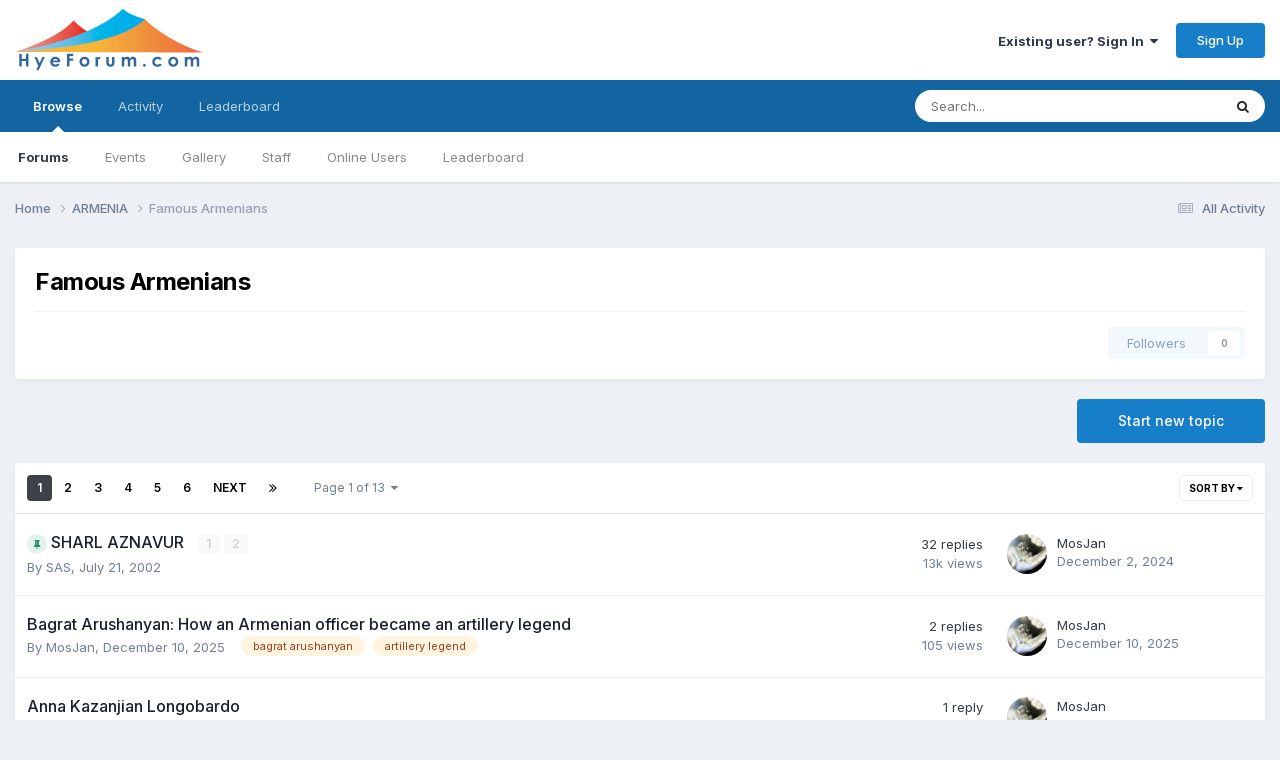

--- FILE ---
content_type: text/html;charset=UTF-8
request_url: https://hyeforum.com/forum/20-famous-armenians/
body_size: 19588
content:
<!DOCTYPE html>
<html lang="en-US" dir="ltr">
	<head>
		<meta charset="utf-8">
        
		<title>Famous Armenians - HyeForum</title>
		
		
		
		

	<meta name="viewport" content="width=device-width, initial-scale=1">


	
	


	<meta name="twitter:card" content="summary" />




	
		
	

	
		
			
				<meta name="description" content="">
			
		
	

	
		
			
				<meta property="og:title" content="Famous Armenians">
			
		
	

	
		
			
				<meta property="og:description" content="">
			
		
	

	
		
			
				<meta property="og:url" content="https://hyeforum.com/forum/20-famous-armenians/">
			
		
	

	
		
			
				<meta property="og:site_name" content="HyeForum">
			
		
	

	
		
			
				<meta property="og:locale" content="en_US">
			
		
	


	
		<link rel="canonical" href="https://hyeforum.com/forum/20-famous-armenians/" />
	

	
		<link rel="next" href="https://hyeforum.com/forum/20-famous-armenians/page/2/" />
	

	
		<link rel="last" href="https://hyeforum.com/forum/20-famous-armenians/page/13/" />
	

<link rel="alternate" type="application/rss+xml" title="Famous Armenians Latest Topics" href="https://hyeforum.com/forum/20-famous-armenians.xml/" />



<link rel="manifest" href="https://hyeforum.com/manifest.webmanifest/">
<meta name="msapplication-config" content="https://hyeforum.com/browserconfig.xml/">
<meta name="msapplication-starturl" content="/">
<meta name="application-name" content="HyeForum">
<meta name="apple-mobile-web-app-title" content="HyeForum">

	<meta name="theme-color" content="#ffffff">










<link rel="preload" href="//hyeforum.com/applications/core/interface/font/fontawesome-webfont.woff2?v=4.7.0" as="font" crossorigin="anonymous">
		


	<link rel="preconnect" href="https://fonts.googleapis.com">
	<link rel="preconnect" href="https://fonts.gstatic.com" crossorigin>
	
		<link href="https://fonts.googleapis.com/css2?family=Inter:wght@300;400;500;600;700&display=swap" rel="stylesheet">
	



	<link rel='stylesheet' href='https://hyeforum.com/uploads/css_built_1/341e4a57816af3ba440d891ca87450ff_framework.css?v=20ae3e37001724138220' media='all'>

	<link rel='stylesheet' href='https://hyeforum.com/uploads/css_built_1/05e81b71abe4f22d6eb8d1a929494829_responsive.css?v=20ae3e37001724138220' media='all'>

	<link rel='stylesheet' href='https://hyeforum.com/uploads/css_built_1/90eb5adf50a8c640f633d47fd7eb1778_core.css?v=20ae3e37001724138220' media='all'>

	<link rel='stylesheet' href='https://hyeforum.com/uploads/css_built_1/5a0da001ccc2200dc5625c3f3934497d_core_responsive.css?v=20ae3e37001724138220' media='all'>

	<link rel='stylesheet' href='https://hyeforum.com/uploads/css_built_1/62e269ced0fdab7e30e026f1d30ae516_forums.css?v=20ae3e37001724138220' media='all'>

	<link rel='stylesheet' href='https://hyeforum.com/uploads/css_built_1/76e62c573090645fb99a15a363d8620e_forums_responsive.css?v=20ae3e37001724138220' media='all'>





<link rel='stylesheet' href='https://hyeforum.com/uploads/css_built_1/258adbb6e4f3e83cd3b355f84e3fa002_custom.css?v=20ae3e37001724138220' media='all'>




		
		

	
	<link rel='shortcut icon' href='https://hyeforum.com/uploads/monthly_2024_06/1398387816_favicon(2).ico' type="image/x-icon">

	</head>
	<body class='ipsApp ipsApp_front ipsJS_none ipsClearfix' data-controller='core.front.core.app' data-message="" data-pageApp='forums' data-pageLocation='front' data-pageModule='forums' data-pageController='forums' data-pageID='20'  >
		
        

        

		<a href='#ipsLayout_mainArea' class='ipsHide' title='Go to main content on this page' accesskey='m'>Jump to content</a>
		





		<div id='ipsLayout_header' class='ipsClearfix'>
			<header>
				<div class='ipsLayout_container'>
					


<a href='https://hyeforum.com/' id='elLogo' accesskey='1'><img src="https://hyeforum.com/uploads/monthly_2024_06/logo_hyeforum.gif.032d26b2f85e766d77c01e8007c83c48.gif" alt='HyeForum'></a>

					
						

	<ul id='elUserNav' class='ipsList_inline cSignedOut ipsResponsive_showDesktop'>
		
        
		
        
        
            
            <li id='elSignInLink'>
                <a href='https://hyeforum.com/login/' data-ipsMenu-closeOnClick="false" data-ipsMenu id='elUserSignIn'>
                    Existing user? Sign In &nbsp;<i class='fa fa-caret-down'></i>
                </a>
                
<div id='elUserSignIn_menu' class='ipsMenu ipsMenu_auto ipsHide'>
	<form accept-charset='utf-8' method='post' action='https://hyeforum.com/login/'>
		<input type="hidden" name="csrfKey" value="442f7dd1a867513b2dfd5bf3dedd2513">
		<input type="hidden" name="ref" value="aHR0cHM6Ly9oeWVmb3J1bS5jb20vZm9ydW0vMjAtZmFtb3VzLWFybWVuaWFucy8=">
		<div data-role="loginForm">
			
			
			
				<div class='ipsColumns ipsColumns_noSpacing'>
					<div class='ipsColumn ipsColumn_wide' id='elUserSignIn_internal'>
						
<div class="ipsPad ipsForm ipsForm_vertical">
	<h4 class="ipsType_sectionHead">Sign In</h4>
	<br><br>
	<ul class='ipsList_reset'>
		<li class="ipsFieldRow ipsFieldRow_noLabel ipsFieldRow_fullWidth">
			
			
				<input type="text" placeholder="Display Name or Email Address" name="auth" autocomplete="email">
			
		</li>
		<li class="ipsFieldRow ipsFieldRow_noLabel ipsFieldRow_fullWidth">
			<input type="password" placeholder="Password" name="password" autocomplete="current-password">
		</li>
		<li class="ipsFieldRow ipsFieldRow_checkbox ipsClearfix">
			<span class="ipsCustomInput">
				<input type="checkbox" name="remember_me" id="remember_me_checkbox" value="1" checked aria-checked="true">
				<span></span>
			</span>
			<div class="ipsFieldRow_content">
				<label class="ipsFieldRow_label" for="remember_me_checkbox">Remember me</label>
				<span class="ipsFieldRow_desc">Not recommended on shared computers</span>
			</div>
		</li>
		<li class="ipsFieldRow ipsFieldRow_fullWidth">
			<button type="submit" name="_processLogin" value="usernamepassword" class="ipsButton ipsButton_primary ipsButton_small" id="elSignIn_submit">Sign In</button>
			
				<p class="ipsType_right ipsType_small">
					
						<a href='https://hyeforum.com/lostpassword/' >
					
					Forgot your password?</a>
				</p>
			
		</li>
	</ul>
</div>
					</div>
					<div class='ipsColumn ipsColumn_wide'>
						<div class='ipsPadding' id='elUserSignIn_external'>
							<div class='ipsAreaBackground_light ipsPadding:half'>
								
								
									<div class='ipsType_center ipsMargin_top:half'>
										

<button type="submit" name="_processLogin" value="2" class='ipsButton ipsButton_verySmall ipsButton_fullWidth ipsSocial ipsSocial_facebook' style="background-color: #3a579a">
	
		<span class='ipsSocial_icon'>
			
				<i class='fa fa-facebook-official'></i>
			
		</span>
		<span class='ipsSocial_text'>Sign in with Facebook</span>
	
</button>
									</div>
								
							</div>
						</div>
					</div>
				</div>
			
		</div>
	</form>
</div>
            </li>
            
        
		
			<li>
				
					<a href='https://hyeforum.com/register/'  id='elRegisterButton' class='ipsButton ipsButton_normal ipsButton_primary'>Sign Up</a>
				
			</li>
		
	</ul>

						
<ul class='ipsMobileHamburger ipsList_reset ipsResponsive_hideDesktop'>
	<li data-ipsDrawer data-ipsDrawer-drawerElem='#elMobileDrawer'>
		<a href='#' >
			
			
				
			
			
			
			<i class='fa fa-navicon'></i>
		</a>
	</li>
</ul>
					
				</div>
			</header>
			

	<nav data-controller='core.front.core.navBar' class=' ipsResponsive_showDesktop'>
		<div class='ipsNavBar_primary ipsLayout_container '>
			<ul data-role="primaryNavBar" class='ipsClearfix'>
				


	
		
		
			
		
		<li class='ipsNavBar_active' data-active id='elNavSecondary_1' data-role="navBarItem" data-navApp="core" data-navExt="CustomItem">
			
			
				<a href="https://hyeforum.com"  data-navItem-id="1" data-navDefault>
					Browse<span class='ipsNavBar_active__identifier'></span>
				</a>
			
			
				<ul class='ipsNavBar_secondary ' data-role='secondaryNavBar'>
					


	
	

	
		
		
			
		
		<li class='ipsNavBar_active' data-active id='elNavSecondary_10' data-role="navBarItem" data-navApp="forums" data-navExt="Forums">
			
			
				<a href="https://hyeforum.com"  data-navItem-id="10" data-navDefault>
					Forums<span class='ipsNavBar_active__identifier'></span>
				</a>
			
			
		</li>
	
	

	
		
		
		<li  id='elNavSecondary_11' data-role="navBarItem" data-navApp="calendar" data-navExt="Calendar">
			
			
				<a href="https://hyeforum.com/events/"  data-navItem-id="11" >
					Events<span class='ipsNavBar_active__identifier'></span>
				</a>
			
			
		</li>
	
	

	
		
		
		<li  id='elNavSecondary_12' data-role="navBarItem" data-navApp="gallery" data-navExt="Gallery">
			
			
				<a href="https://hyeforum.com/gallery/"  data-navItem-id="12" >
					Gallery<span class='ipsNavBar_active__identifier'></span>
				</a>
			
			
		</li>
	
	

	
	

	
		
		
		<li  id='elNavSecondary_14' data-role="navBarItem" data-navApp="core" data-navExt="StaffDirectory">
			
			
				<a href="https://hyeforum.com/staff/"  data-navItem-id="14" >
					Staff<span class='ipsNavBar_active__identifier'></span>
				</a>
			
			
		</li>
	
	

	
		
		
		<li  id='elNavSecondary_15' data-role="navBarItem" data-navApp="core" data-navExt="OnlineUsers">
			
			
				<a href="https://hyeforum.com/online/"  data-navItem-id="15" >
					Online Users<span class='ipsNavBar_active__identifier'></span>
				</a>
			
			
		</li>
	
	

	
		
		
		<li  id='elNavSecondary_16' data-role="navBarItem" data-navApp="core" data-navExt="Leaderboard">
			
			
				<a href="https://hyeforum.com/leaderboard/"  data-navItem-id="16" >
					Leaderboard<span class='ipsNavBar_active__identifier'></span>
				</a>
			
			
		</li>
	
	

					<li class='ipsHide' id='elNavigationMore_1' data-role='navMore'>
						<a href='#' data-ipsMenu data-ipsMenu-appendTo='#elNavigationMore_1' id='elNavigationMore_1_dropdown'>More <i class='fa fa-caret-down'></i></a>
						<ul class='ipsHide ipsMenu ipsMenu_auto' id='elNavigationMore_1_dropdown_menu' data-role='moreDropdown'></ul>
					</li>
				</ul>
			
		</li>
	
	

	
		
		
		<li  id='elNavSecondary_2' data-role="navBarItem" data-navApp="core" data-navExt="CustomItem">
			
			
				<a href="https://hyeforum.com/discover/"  data-navItem-id="2" >
					Activity<span class='ipsNavBar_active__identifier'></span>
				</a>
			
			
				<ul class='ipsNavBar_secondary ipsHide' data-role='secondaryNavBar'>
					


	
		
		
		<li  id='elNavSecondary_4' data-role="navBarItem" data-navApp="core" data-navExt="AllActivity">
			
			
				<a href="https://hyeforum.com/discover/"  data-navItem-id="4" >
					All Activity<span class='ipsNavBar_active__identifier'></span>
				</a>
			
			
		</li>
	
	

	
	

	
	

	
	

	
		
		
		<li  id='elNavSecondary_8' data-role="navBarItem" data-navApp="core" data-navExt="Search">
			
			
				<a href="https://hyeforum.com/search/"  data-navItem-id="8" >
					Search<span class='ipsNavBar_active__identifier'></span>
				</a>
			
			
		</li>
	
	

	
	

					<li class='ipsHide' id='elNavigationMore_2' data-role='navMore'>
						<a href='#' data-ipsMenu data-ipsMenu-appendTo='#elNavigationMore_2' id='elNavigationMore_2_dropdown'>More <i class='fa fa-caret-down'></i></a>
						<ul class='ipsHide ipsMenu ipsMenu_auto' id='elNavigationMore_2_dropdown_menu' data-role='moreDropdown'></ul>
					</li>
				</ul>
			
		</li>
	
	

	
		
		
		<li  id='elNavSecondary_17' data-role="navBarItem" data-navApp="core" data-navExt="Leaderboard">
			
			
				<a href="https://hyeforum.com/leaderboard/"  data-navItem-id="17" >
					Leaderboard<span class='ipsNavBar_active__identifier'></span>
				</a>
			
			
		</li>
	
	

				<li class='ipsHide' id='elNavigationMore' data-role='navMore'>
					<a href='#' data-ipsMenu data-ipsMenu-appendTo='#elNavigationMore' id='elNavigationMore_dropdown'>More</a>
					<ul class='ipsNavBar_secondary ipsHide' data-role='secondaryNavBar'>
						<li class='ipsHide' id='elNavigationMore_more' data-role='navMore'>
							<a href='#' data-ipsMenu data-ipsMenu-appendTo='#elNavigationMore_more' id='elNavigationMore_more_dropdown'>More <i class='fa fa-caret-down'></i></a>
							<ul class='ipsHide ipsMenu ipsMenu_auto' id='elNavigationMore_more_dropdown_menu' data-role='moreDropdown'></ul>
						</li>
					</ul>
				</li>
			</ul>
			

	<div id="elSearchWrapper">
		<div id='elSearch' data-controller="core.front.core.quickSearch">
			<form accept-charset='utf-8' action='//hyeforum.com/search/?do=quicksearch' method='post'>
                <input type='search' id='elSearchField' placeholder='Search...' name='q' autocomplete='off' aria-label='Search'>
                <details class='cSearchFilter'>
                    <summary class='cSearchFilter__text'></summary>
                    <ul class='cSearchFilter__menu'>
                        
                        <li><label><input type="radio" name="type" value="all" ><span class='cSearchFilter__menuText'>Everywhere</span></label></li>
                        
                            
                                <li><label><input type="radio" name="type" value='contextual_{&quot;type&quot;:&quot;forums_topic&quot;,&quot;nodes&quot;:20}' checked><span class='cSearchFilter__menuText'>This Forum</span></label></li>
                            
                        
                        
                            <li><label><input type="radio" name="type" value="core_statuses_status"><span class='cSearchFilter__menuText'>Status Updates</span></label></li>
                        
                            <li><label><input type="radio" name="type" value="forums_topic"><span class='cSearchFilter__menuText'>Topics</span></label></li>
                        
                            <li><label><input type="radio" name="type" value="calendar_event"><span class='cSearchFilter__menuText'>Events</span></label></li>
                        
                            <li><label><input type="radio" name="type" value="gallery_image"><span class='cSearchFilter__menuText'>Images</span></label></li>
                        
                            <li><label><input type="radio" name="type" value="gallery_album_item"><span class='cSearchFilter__menuText'>Albums</span></label></li>
                        
                            <li><label><input type="radio" name="type" value="core_members"><span class='cSearchFilter__menuText'>Members</span></label></li>
                        
                    </ul>
                </details>
				<button class='cSearchSubmit' type="submit" aria-label='Search'><i class="fa fa-search"></i></button>
			</form>
		</div>
	</div>

		</div>
	</nav>

			
<ul id='elMobileNav' class='ipsResponsive_hideDesktop' data-controller='core.front.core.mobileNav'>
	
		
			
			
				
					<li id='elMobileBreadcrumb'>
						<a href='https://hyeforum.com/forum/34-armenia/'>
							<span>ARMENIA</span>
						</a>
					</li>
				
				
			
				
				
			
		
	
	
	
	<li >
		<a data-action="defaultStream" href='https://hyeforum.com/discover/'><i class="fa fa-newspaper-o" aria-hidden="true"></i></a>
	</li>

	

	
		<li class='ipsJS_show'>
			<a href='https://hyeforum.com/search/'><i class='fa fa-search'></i></a>
		</li>
	
</ul>
		</div>
		<main id='ipsLayout_body' class='ipsLayout_container'>
			<div id='ipsLayout_contentArea'>
				<div id='ipsLayout_contentWrapper'>
					
<nav class='ipsBreadcrumb ipsBreadcrumb_top ipsFaded_withHover'>
	

	<ul class='ipsList_inline ipsPos_right'>
		
		<li >
			<a data-action="defaultStream" class='ipsType_light '  href='https://hyeforum.com/discover/'><i class="fa fa-newspaper-o" aria-hidden="true"></i> <span>All Activity</span></a>
		</li>
		
	</ul>

	<ul data-role="breadcrumbList">
		<li>
			<a title="Home" href='https://hyeforum.com/'>
				<span>Home <i class='fa fa-angle-right'></i></span>
			</a>
		</li>
		
		
			<li>
				
					<a href='https://hyeforum.com/forum/34-armenia/'>
						<span>ARMENIA <i class='fa fa-angle-right' aria-hidden="true"></i></span>
					</a>
				
			</li>
		
			<li>
				
					Famous Armenians
				
			</li>
		
	</ul>
</nav>
					
					<div id='ipsLayout_mainArea'>
						
						
						
						

	




						




	
	<div class="ipsPageHeader  ipsBox ipsResponsive_pull ipsPadding ipsClearfix" >
		<header>
			
			<h1 class="ipsType_pageTitle">Famous Armenians</h1>
			
				



<div class='ipsType_richText ipsType_normal' data-controller='core.front.core.lightboxedImages' >

</div>

			
			
			
				<hr class='ipsHr ipsResponsive_hidePhone' />
				<div class='ipsClearfix ipsResponsive_hidePhone'>
					<div class='ipsPos_right'>
                        
                        

<div data-followApp='forums' data-followArea='forum' data-followID='20' data-controller='core.front.core.followButton'>
	

	<a href='https://hyeforum.com/login/' rel="nofollow" class="ipsFollow ipsPos_middle ipsButton ipsButton_light ipsButton_verySmall ipsButton_disabled" data-role="followButton" data-ipsTooltip title='Sign in to follow this'>
		<span>Followers</span>
		<span class='ipsCommentCount'>0</span>
	</a>

</div>
                    </div>
				</div>
			
		</header>
	</div>
	
	

<div data-controller='forums.front.forum.forumPage'>
	<ul class="ipsToolList ipsToolList_horizontal ipsSpacer_both">
		

	<li class='ipsToolList_primaryAction'>
		
			<a class="ipsButton ipsButton_medium ipsButton_important ipsButton_fullWidth" href="https://hyeforum.com/forum/20-famous-armenians/?do=add" title='Start a new topic in this forum' rel='nofollow noindex'>Start new topic</a>
		
	</li>






	</ul>
	
<div class='ipsBox ipsResponsive_pull' data-baseurl='https://hyeforum.com/forum/20-famous-armenians/' data-resort='listResort' data-tableID='topics'  data-controller='core.global.core.table'>
	
		<h2 class='ipsType_sectionTitle ipsHide ipsType_medium ipsType_reset ipsClear'>645 topics in this forum</h2>
	

	
	<div class="ipsButtonBar ipsPad_half ipsClearfix ipsClear">
		

		<ul class="ipsButtonRow ipsPos_right ipsClearfix">
			
				<li>
					<a href="#elSortByMenu_menu" id="elSortByMenu_04f0c8e14322a860a907e89e83fb8515" data-role='sortButton' data-ipsMenu data-ipsMenu-activeClass="ipsButtonRow_active" data-ipsMenu-selectable="radio">Sort By <i class="fa fa-caret-down"></i></a>
					<ul class="ipsMenu ipsMenu_auto ipsMenu_withStem ipsMenu_selectable ipsHide" id="elSortByMenu_04f0c8e14322a860a907e89e83fb8515_menu">
						
						
							<li class="ipsMenu_item ipsMenu_itemChecked" data-ipsMenuValue="last_post" data-sortDirection='desc'><a href="https://hyeforum.com/forum/20-famous-armenians/?sortby=last_post&amp;sortdirection=desc" rel="nofollow">Recently Updated</a></li>
						
							<li class="ipsMenu_item " data-ipsMenuValue="title" data-sortDirection='asc'><a href="https://hyeforum.com/forum/20-famous-armenians/?sortby=title&amp;sortdirection=asc" rel="nofollow">Title</a></li>
						
							<li class="ipsMenu_item " data-ipsMenuValue="start_date" data-sortDirection='desc'><a href="https://hyeforum.com/forum/20-famous-armenians/?sortby=start_date&amp;sortdirection=desc" rel="nofollow">Start Date</a></li>
						
							<li class="ipsMenu_item " data-ipsMenuValue="views" data-sortDirection='desc'><a href="https://hyeforum.com/forum/20-famous-armenians/?sortby=views&amp;sortdirection=desc" rel="nofollow">Most Viewed</a></li>
						
							<li class="ipsMenu_item " data-ipsMenuValue="posts" data-sortDirection='desc'><a href="https://hyeforum.com/forum/20-famous-armenians/?sortby=posts&amp;sortdirection=desc" rel="nofollow">Most Replies</a></li>
						
						
							<li class="ipsMenu_item " data-noSelect="true">
								<a href='https://hyeforum.com/forum/20-famous-armenians/?advancedSearchForm=1&amp;sortby=forums_topics.last_post&amp;sortdirection=DESC' rel="nofollow" data-ipsDialog data-ipsDialog-title='Custom Sort'>Custom</a>
							</li>
						
					</ul>
				</li>
			
				
		</ul>
		


		<div data-role="tablePagination" >
			


	
	<ul class='ipsPagination' id='elPagination_240fa3ed69182601c82334c57aab5b39_195119942' data-ipsPagination-seoPagination='true' data-pages='13' data-ipsPagination  data-ipsPagination-pages="13" data-ipsPagination-perPage='50'>
		
			
				<li class='ipsPagination_first ipsPagination_inactive'><a href='https://hyeforum.com/forum/20-famous-armenians/' rel="first" data-page='1' data-ipsTooltip title='First page'><i class='fa fa-angle-double-left'></i></a></li>
				<li class='ipsPagination_prev ipsPagination_inactive'><a href='https://hyeforum.com/forum/20-famous-armenians/' rel="prev" data-page='0' data-ipsTooltip title='Previous page'>Prev</a></li>
			
			<li class='ipsPagination_page ipsPagination_active'><a href='https://hyeforum.com/forum/20-famous-armenians/' data-page='1'>1</a></li>
			
				
					<li class='ipsPagination_page'><a href='https://hyeforum.com/forum/20-famous-armenians/page/2/' data-page='2'>2</a></li>
				
					<li class='ipsPagination_page'><a href='https://hyeforum.com/forum/20-famous-armenians/page/3/' data-page='3'>3</a></li>
				
					<li class='ipsPagination_page'><a href='https://hyeforum.com/forum/20-famous-armenians/page/4/' data-page='4'>4</a></li>
				
					<li class='ipsPagination_page'><a href='https://hyeforum.com/forum/20-famous-armenians/page/5/' data-page='5'>5</a></li>
				
					<li class='ipsPagination_page'><a href='https://hyeforum.com/forum/20-famous-armenians/page/6/' data-page='6'>6</a></li>
				
				<li class='ipsPagination_next'><a href='https://hyeforum.com/forum/20-famous-armenians/page/2/' rel="next" data-page='2' data-ipsTooltip title='Next page'>Next</a></li>
				<li class='ipsPagination_last'><a href='https://hyeforum.com/forum/20-famous-armenians/page/13/' rel="last" data-page='13' data-ipsTooltip title='Last page'><i class='fa fa-angle-double-right'></i></a></li>
			
			
				<li class='ipsPagination_pageJump'>
					<a href='#' data-ipsMenu data-ipsMenu-closeOnClick='false' data-ipsMenu-appendTo='#elPagination_240fa3ed69182601c82334c57aab5b39_195119942' id='elPagination_240fa3ed69182601c82334c57aab5b39_195119942_jump'>Page 1 of 13 &nbsp;<i class='fa fa-caret-down'></i></a>
					<div class='ipsMenu ipsMenu_narrow ipsPadding ipsHide' id='elPagination_240fa3ed69182601c82334c57aab5b39_195119942_jump_menu'>
						<form accept-charset='utf-8' method='post' action='https://hyeforum.com/forum/20-famous-armenians/' data-role="pageJump" data-baseUrl='#'>
							<ul class='ipsForm ipsForm_horizontal'>
								<li class='ipsFieldRow'>
									<input type='number' min='1' max='13' placeholder='Page number' class='ipsField_fullWidth' name='page'>
								</li>
								<li class='ipsFieldRow ipsFieldRow_fullWidth'>
									<input type='submit' class='ipsButton_fullWidth ipsButton ipsButton_verySmall ipsButton_primary' value='Go'>
								</li>
							</ul>
						</form>
					</div>
				</li>
			
		
	</ul>

		</div>
	</div>
	
	
		
			<ol class='ipsClear ipsDataList cForumTopicTable  cTopicList ' id='elTable_04f0c8e14322a860a907e89e83fb8515' data-role="tableRows">
				


	
	

	
	

	
	

	
	

	
	

	
	

	
	

	
	

	
	

	
	

	
	

	
	

	
	

	
	

	
	

	
	

	
	

	
	

	
	

	
	

	
	

	
	

	
	

	
	

	
	

	
	

	
	

	
	

	
	

	
	

	
	

	
	

	
	

	
	

	
	

	
	

	
	

	
	

	
	

	
	

	
	

	
	

	
	

	
	

	
	

	
	

	
	

	
	

	
	

	
	


	
	
		
		
		
		
			<li class="ipsDataItem ipsDataItem_responsivePhoto     " data-rowID='5305' data-location='' data-controller='forums.front.forum.topicRow'>
				
				<div class='ipsDataItem_main'>
					
					<h4 class='ipsDataItem_title ipsContained_container'>
						
						
						
						

						
						
						
                            
                            							
							
								<span><span class="ipsBadge ipsBadge_icon ipsBadge_small ipsBadge_positive" data-ipsTooltip title='Pinned'><i class='fa fa-thumb-tack'></i></span></span>
							
							
						
										
												

						<span class='ipsType_break ipsContained'>
							<a href='https://hyeforum.com/topic/5305-sharl-aznavur/' class='' title='SHARL AZNAVUR '  data-ipsHover data-ipsHover-target='https://hyeforum.com/topic/5305-sharl-aznavur/?preview=1' data-ipsHover-timeout='1.5'>
								<span>
									SHARL AZNAVUR
								</span>
							</a>
						</span>
						
							

	<span class='ipsPagination ipsPagination_mini' id='elPagination_923dd156a45a415dde43d88f7188c56f'>
		
			<span class='ipsPagination_page'><a href='https://hyeforum.com/topic/5305-sharl-aznavur/#comments' data-ipsTooltip title='Go to page 1'>1</a></span>
		
			<span class='ipsPagination_page'><a href='https://hyeforum.com/topic/5305-sharl-aznavur/page/2/#comments' data-ipsTooltip title='Go to page 2'>2</a></span>
		
		
	</span>

						
					</h4>
					<span data-role="activeUsers"></span>
					<div class='ipsDataItem_meta ipsType_reset ipsType_light ipsType_blendLinks'>
						<span>
							By 


<a href='https://hyeforum.com/profile/231-sas/' rel="nofollow" data-ipsHover data-ipsHover-width='370' data-ipsHover-target='https://hyeforum.com/profile/231-sas/?do=hovercard&amp;referrer=https%253A%252F%252Fhyeforum.com%252Fforum%252F20-famous-armenians%252F' title="Go to SAS's profile" class="ipsType_break">SAS</a>, 
						</span><time datetime='2002-07-21T12:29:00Z' title='07/21/2002 12:29  PM' data-short='23 yr'>July 21, 2002</time>
						
						
					</div>
				</div>
				<ul class='ipsDataItem_stats'>
					
					
						<li  data-statType='forums_comments'>
							<span class='ipsDataItem_stats_number'>32</span>
							<span class='ipsDataItem_stats_type'> replies</span>
							
						</li>
					
						<li class='ipsType_light' data-statType='num_views'>
							<span class='ipsDataItem_stats_number'>13k</span>
							<span class='ipsDataItem_stats_type'> views</span>
							
						</li>
					
					
				</ul>
				<ul class='ipsDataItem_lastPoster ipsDataItem_withPhoto ipsType_blendLinks'>
					<li>
						
							


	<a href="https://hyeforum.com/profile/7-mosjan/" rel="nofollow" data-ipsHover data-ipsHover-width="370" data-ipsHover-target="https://hyeforum.com/profile/7-mosjan/?do=hovercard" class="ipsUserPhoto ipsUserPhoto_tiny" title="Go to MosJan's profile">
		<img src='https://hyeforum.com/uploads/profile/photo-thumb-7.jpg' alt='MosJan' loading="lazy">
	</a>

						
					</li>
					<li>
						
							
								


<a href='https://hyeforum.com/profile/7-mosjan/' rel="nofollow" data-ipsHover data-ipsHover-width='370' data-ipsHover-target='https://hyeforum.com/profile/7-mosjan/?do=hovercard&amp;referrer=https%253A%252F%252Fhyeforum.com%252Fforum%252F20-famous-armenians%252F' title="Go to MosJan's profile" class="ipsType_break">MosJan</a>
							
						
					</li>
					<li class="ipsType_light">
						<a href='https://hyeforum.com/topic/5305-sharl-aznavur/' title='Go to last post' class='ipsType_blendLinks'>
							<time datetime='2024-12-02T21:40:42Z' title='12/02/2024 09:40  PM' data-short='1 yr'>December 2, 2024</time>
						</a>
					</li>
				</ul>
				
			</li>
		
	
		
		
		
		
			<li class="ipsDataItem ipsDataItem_responsivePhoto     " data-rowID='91324' data-location='' data-controller='forums.front.forum.topicRow'>
				
				<div class='ipsDataItem_main'>
					
					<h4 class='ipsDataItem_title ipsContained_container'>
						
						
						
						

						
						
						
										
												

						<span class='ipsType_break ipsContained'>
							<a href='https://hyeforum.com/topic/91324-bagrat-arushanyan-how-an-armenian-officer-became-an-artillery-legend/' class='' title='Bagrat Arushanyan: How an Armenian officer became an artillery legend '  data-ipsHover data-ipsHover-target='https://hyeforum.com/topic/91324-bagrat-arushanyan-how-an-armenian-officer-became-an-artillery-legend/?preview=1' data-ipsHover-timeout='1.5'>
								<span>
									Bagrat Arushanyan: How an Armenian officer became an artillery legend
								</span>
							</a>
						</span>
						
					</h4>
					<span data-role="activeUsers"></span>
					<div class='ipsDataItem_meta ipsType_reset ipsType_light ipsType_blendLinks'>
						<span>
							By 


<a href='https://hyeforum.com/profile/7-mosjan/' rel="nofollow" data-ipsHover data-ipsHover-width='370' data-ipsHover-target='https://hyeforum.com/profile/7-mosjan/?do=hovercard&amp;referrer=https%253A%252F%252Fhyeforum.com%252Fforum%252F20-famous-armenians%252F' title="Go to MosJan's profile" class="ipsType_break">MosJan</a>, 
						</span><time datetime='2025-12-10T21:26:48Z' title='12/10/2025 09:26  PM' data-short='Dec 10'>December 10, 2025</time>
						
						
							&nbsp;&nbsp;
							


	
		<ul class='ipsTags ipsTags_inline ipsList_inline  ipsGap:1 ipsGap_row:0'>
			
				
					
						

<li >
	
	<a href="https://hyeforum.com/tags/bagrat%20arushanyan/" class='ipsTag' title="Find other content tagged with 'bagrat arushanyan'" rel="tag" data-tag-label="bagrat arushanyan"><span>bagrat arushanyan</span></a>
	
</li>
					
				
					
						

<li >
	
	<a href="https://hyeforum.com/tags/artillery%20legend/" class='ipsTag' title="Find other content tagged with 'artillery legend'" rel="tag" data-tag-label="artillery legend"><span>artillery legend</span></a>
	
</li>
					
				
			
			
		</ul>
	

						
					</div>
				</div>
				<ul class='ipsDataItem_stats'>
					
					
						<li  data-statType='forums_comments'>
							<span class='ipsDataItem_stats_number'>2</span>
							<span class='ipsDataItem_stats_type'> replies</span>
							
						</li>
					
						<li class='ipsType_light' data-statType='num_views'>
							<span class='ipsDataItem_stats_number'>105</span>
							<span class='ipsDataItem_stats_type'> views</span>
							
						</li>
					
					
				</ul>
				<ul class='ipsDataItem_lastPoster ipsDataItem_withPhoto ipsType_blendLinks'>
					<li>
						
							


	<a href="https://hyeforum.com/profile/7-mosjan/" rel="nofollow" data-ipsHover data-ipsHover-width="370" data-ipsHover-target="https://hyeforum.com/profile/7-mosjan/?do=hovercard" class="ipsUserPhoto ipsUserPhoto_tiny" title="Go to MosJan's profile">
		<img src='https://hyeforum.com/uploads/profile/photo-thumb-7.jpg' alt='MosJan' loading="lazy">
	</a>

						
					</li>
					<li>
						
							
								


<a href='https://hyeforum.com/profile/7-mosjan/' rel="nofollow" data-ipsHover data-ipsHover-width='370' data-ipsHover-target='https://hyeforum.com/profile/7-mosjan/?do=hovercard&amp;referrer=https%253A%252F%252Fhyeforum.com%252Fforum%252F20-famous-armenians%252F' title="Go to MosJan's profile" class="ipsType_break">MosJan</a>
							
						
					</li>
					<li class="ipsType_light">
						<a href='https://hyeforum.com/topic/91324-bagrat-arushanyan-how-an-armenian-officer-became-an-artillery-legend/' title='Go to last post' class='ipsType_blendLinks'>
							<time datetime='2025-12-10T21:28:27Z' title='12/10/2025 09:28  PM' data-short='Dec 10'>December 10, 2025</time>
						</a>
					</li>
				</ul>
				
			</li>
		
	
		
		
		
		
			<li class="ipsDataItem ipsDataItem_responsivePhoto     " data-rowID='91322' data-location='' data-controller='forums.front.forum.topicRow'>
				
				<div class='ipsDataItem_main'>
					
					<h4 class='ipsDataItem_title ipsContained_container'>
						
						
						
						

						
						
						
										
												

						<span class='ipsType_break ipsContained'>
							<a href='https://hyeforum.com/topic/91322-anna-kazanjian-longobardo/' class='' title='Anna Kazanjian Longobardo '  data-ipsHover data-ipsHover-target='https://hyeforum.com/topic/91322-anna-kazanjian-longobardo/?preview=1' data-ipsHover-timeout='1.5'>
								<span>
									Anna Kazanjian Longobardo
								</span>
							</a>
						</span>
						
					</h4>
					<span data-role="activeUsers"></span>
					<div class='ipsDataItem_meta ipsType_reset ipsType_light ipsType_blendLinks'>
						<span>
							By 


<a href='https://hyeforum.com/profile/7-mosjan/' rel="nofollow" data-ipsHover data-ipsHover-width='370' data-ipsHover-target='https://hyeforum.com/profile/7-mosjan/?do=hovercard&amp;referrer=https%253A%252F%252Fhyeforum.com%252Fforum%252F20-famous-armenians%252F' title="Go to MosJan's profile" class="ipsType_break">MosJan</a>, 
						</span><time datetime='2025-11-29T22:50:36Z' title='11/29/2025 10:50  PM' data-short='Nov 29'>November 29, 2025</time>
						
						
					</div>
				</div>
				<ul class='ipsDataItem_stats'>
					
					
						<li  data-statType='forums_comments'>
							<span class='ipsDataItem_stats_number'>1</span>
							<span class='ipsDataItem_stats_type'> reply</span>
							
						</li>
					
						<li class='ipsType_light' data-statType='num_views'>
							<span class='ipsDataItem_stats_number'>91</span>
							<span class='ipsDataItem_stats_type'> views</span>
							
						</li>
					
					
				</ul>
				<ul class='ipsDataItem_lastPoster ipsDataItem_withPhoto ipsType_blendLinks'>
					<li>
						
							


	<a href="https://hyeforum.com/profile/7-mosjan/" rel="nofollow" data-ipsHover data-ipsHover-width="370" data-ipsHover-target="https://hyeforum.com/profile/7-mosjan/?do=hovercard" class="ipsUserPhoto ipsUserPhoto_tiny" title="Go to MosJan's profile">
		<img src='https://hyeforum.com/uploads/profile/photo-thumb-7.jpg' alt='MosJan' loading="lazy">
	</a>

						
					</li>
					<li>
						
							
								


<a href='https://hyeforum.com/profile/7-mosjan/' rel="nofollow" data-ipsHover data-ipsHover-width='370' data-ipsHover-target='https://hyeforum.com/profile/7-mosjan/?do=hovercard&amp;referrer=https%253A%252F%252Fhyeforum.com%252Fforum%252F20-famous-armenians%252F' title="Go to MosJan's profile" class="ipsType_break">MosJan</a>
							
						
					</li>
					<li class="ipsType_light">
						<a href='https://hyeforum.com/topic/91322-anna-kazanjian-longobardo/' title='Go to last post' class='ipsType_blendLinks'>
							<time datetime='2025-11-29T22:51:23Z' title='11/29/2025 10:51  PM' data-short='Nov 29'>November 29, 2025</time>
						</a>
					</li>
				</ul>
				
			</li>
		
	
		
		
		
		
			<li class="ipsDataItem ipsDataItem_responsivePhoto     " data-rowID='14869' data-location='' data-controller='forums.front.forum.topicRow'>
				
				<div class='ipsDataItem_main'>
					
					<h4 class='ipsDataItem_title ipsContained_container'>
						
						
						
						

						
						
						
										
												

						<span class='ipsType_break ipsContained'>
							<a href='https://hyeforum.com/topic/14869-anybodyve-seen-vano-siradeghyan/' class='' title='Anybody&#039;ve Seen Vano Siradeghyan ? '  data-ipsHover data-ipsHover-target='https://hyeforum.com/topic/14869-anybodyve-seen-vano-siradeghyan/?preview=1' data-ipsHover-timeout='1.5'>
								<span>
									Anybody&#039;ve Seen Vano Siradeghyan ?
								</span>
							</a>
						</span>
						
							

	<span class='ipsPagination ipsPagination_mini' id='elPagination_e1c5bca08320bf453d21c01bbb7306b9'>
		
			<span class='ipsPagination_page'><a href='https://hyeforum.com/topic/14869-anybodyve-seen-vano-siradeghyan/#comments' data-ipsTooltip title='Go to page 1'>1</a></span>
		
			<span class='ipsPagination_page'><a href='https://hyeforum.com/topic/14869-anybodyve-seen-vano-siradeghyan/page/2/#comments' data-ipsTooltip title='Go to page 2'>2</a></span>
		
		
	</span>

						
					</h4>
					<span data-role="activeUsers"></span>
					<div class='ipsDataItem_meta ipsType_reset ipsType_light ipsType_blendLinks'>
						<span>
							By 


<a href='https://hyeforum.com/profile/3464-error-404/' rel="nofollow" data-ipsHover data-ipsHover-width='370' data-ipsHover-target='https://hyeforum.com/profile/3464-error-404/?do=hovercard&amp;referrer=https%253A%252F%252Fhyeforum.com%252Fforum%252F20-famous-armenians%252F' title="Go to Error 404's profile" class="ipsType_break">Error 404</a>, 
						</span><time datetime='2006-11-14T22:21:22Z' title='11/14/2006 10:21  PM' data-short='19 yr'>November 14, 2006</time>
						
						
					</div>
				</div>
				<ul class='ipsDataItem_stats'>
					
					
						<li  data-statType='forums_comments'>
							<span class='ipsDataItem_stats_number'>43</span>
							<span class='ipsDataItem_stats_type'> replies</span>
							
						</li>
					
						<li class='ipsType_light' data-statType='num_views'>
							<span class='ipsDataItem_stats_number'>12.2k</span>
							<span class='ipsDataItem_stats_type'> views</span>
							
						</li>
					
					
				</ul>
				<ul class='ipsDataItem_lastPoster ipsDataItem_withPhoto ipsType_blendLinks'>
					<li>
						
							


	<a href="https://hyeforum.com/profile/7-mosjan/" rel="nofollow" data-ipsHover data-ipsHover-width="370" data-ipsHover-target="https://hyeforum.com/profile/7-mosjan/?do=hovercard" class="ipsUserPhoto ipsUserPhoto_tiny" title="Go to MosJan's profile">
		<img src='https://hyeforum.com/uploads/profile/photo-thumb-7.jpg' alt='MosJan' loading="lazy">
	</a>

						
					</li>
					<li>
						
							
								


<a href='https://hyeforum.com/profile/7-mosjan/' rel="nofollow" data-ipsHover data-ipsHover-width='370' data-ipsHover-target='https://hyeforum.com/profile/7-mosjan/?do=hovercard&amp;referrer=https%253A%252F%252Fhyeforum.com%252Fforum%252F20-famous-armenians%252F' title="Go to MosJan's profile" class="ipsType_break">MosJan</a>
							
						
					</li>
					<li class="ipsType_light">
						<a href='https://hyeforum.com/topic/14869-anybodyve-seen-vano-siradeghyan/' title='Go to last post' class='ipsType_blendLinks'>
							<time datetime='2025-10-27T17:42:02Z' title='10/27/2025 05:42  PM' data-short='Oct 27'>October 27, 2025</time>
						</a>
					</li>
				</ul>
				
			</li>
		
	
		
		
		
		
			<li class="ipsDataItem ipsDataItem_responsivePhoto     " data-rowID='7684' data-location='' data-controller='forums.front.forum.topicRow'>
				
				<div class='ipsDataItem_main'>
					
					<h4 class='ipsDataItem_title ipsContained_container'>
						
						
						
						

						
						
						
										
												

						<span class='ipsType_break ipsContained'>
							<a href='https://hyeforum.com/topic/7684-william-saroyan/' class='' title='William Saroyan '  data-ipsHover data-ipsHover-target='https://hyeforum.com/topic/7684-william-saroyan/?preview=1' data-ipsHover-timeout='1.5'>
								<span>
									William Saroyan
								</span>
							</a>
						</span>
						
							

	<span class='ipsPagination ipsPagination_mini' id='elPagination_07d2a0c7466d92230cfd050956b2f44e'>
		
			<span class='ipsPagination_page'><a href='https://hyeforum.com/topic/7684-william-saroyan/#comments' data-ipsTooltip title='Go to page 1'>1</a></span>
		
			<span class='ipsPagination_page'><a href='https://hyeforum.com/topic/7684-william-saroyan/page/2/#comments' data-ipsTooltip title='Go to page 2'>2</a></span>
		
		
	</span>

						
					</h4>
					<span data-role="activeUsers"></span>
					<div class='ipsDataItem_meta ipsType_reset ipsType_light ipsType_blendLinks'>
						<span>
							By 


<a href='https://hyeforum.com/profile/1635-armo77/' rel="nofollow" data-ipsHover data-ipsHover-width='370' data-ipsHover-target='https://hyeforum.com/profile/1635-armo77/?do=hovercard&amp;referrer=https%253A%252F%252Fhyeforum.com%252Fforum%252F20-famous-armenians%252F' title="Go to Armo77's profile" class="ipsType_break">Armo77</a>, 
						</span><time datetime='2003-12-02T18:00:40Z' title='12/02/2003 06:00  PM' data-short='22 yr'>December 2, 2003</time>
						
						
					</div>
				</div>
				<ul class='ipsDataItem_stats'>
					
					
						<li  data-statType='forums_comments'>
							<span class='ipsDataItem_stats_number'>32</span>
							<span class='ipsDataItem_stats_type'> replies</span>
							
						</li>
					
						<li class='ipsType_light' data-statType='num_views'>
							<span class='ipsDataItem_stats_number'>4.6k</span>
							<span class='ipsDataItem_stats_type'> views</span>
							
						</li>
					
					
				</ul>
				<ul class='ipsDataItem_lastPoster ipsDataItem_withPhoto ipsType_blendLinks'>
					<li>
						
							


	<a href="https://hyeforum.com/profile/7-mosjan/" rel="nofollow" data-ipsHover data-ipsHover-width="370" data-ipsHover-target="https://hyeforum.com/profile/7-mosjan/?do=hovercard" class="ipsUserPhoto ipsUserPhoto_tiny" title="Go to MosJan's profile">
		<img src='https://hyeforum.com/uploads/profile/photo-thumb-7.jpg' alt='MosJan' loading="lazy">
	</a>

						
					</li>
					<li>
						
							
								


<a href='https://hyeforum.com/profile/7-mosjan/' rel="nofollow" data-ipsHover data-ipsHover-width='370' data-ipsHover-target='https://hyeforum.com/profile/7-mosjan/?do=hovercard&amp;referrer=https%253A%252F%252Fhyeforum.com%252Fforum%252F20-famous-armenians%252F' title="Go to MosJan's profile" class="ipsType_break">MosJan</a>
							
						
					</li>
					<li class="ipsType_light">
						<a href='https://hyeforum.com/topic/7684-william-saroyan/' title='Go to last post' class='ipsType_blendLinks'>
							<time datetime='2025-09-19T23:26:58Z' title='09/19/2025 11:26  PM' data-short='Sep 19'>September 19, 2025</time>
						</a>
					</li>
				</ul>
				
			</li>
		
	
		
		
		
		
			<li class="ipsDataItem ipsDataItem_responsivePhoto     " data-rowID='5045' data-location='' data-controller='forums.front.forum.topicRow'>
				
				<div class='ipsDataItem_main'>
					
					<h4 class='ipsDataItem_title ipsContained_container'>
						
						
						
						

						
						
						
										
												

						<span class='ipsType_break ipsContained'>
							<a href='https://hyeforum.com/topic/5045-andre-agassi-born-to-win/' class='' title='-= ANDRE AGASSI =-   BORN TO WIN '  data-ipsHover data-ipsHover-target='https://hyeforum.com/topic/5045-andre-agassi-born-to-win/?preview=1' data-ipsHover-timeout='1.5'>
								<span>
									-= ANDRE AGASSI =-   BORN TO WIN
								</span>
							</a>
						</span>
						
					</h4>
					<span data-role="activeUsers"></span>
					<div class='ipsDataItem_meta ipsType_reset ipsType_light ipsType_blendLinks'>
						<span>
							By 


<a href='https://hyeforum.com/profile/7-mosjan/' rel="nofollow" data-ipsHover data-ipsHover-width='370' data-ipsHover-target='https://hyeforum.com/profile/7-mosjan/?do=hovercard&amp;referrer=https%253A%252F%252Fhyeforum.com%252Fforum%252F20-famous-armenians%252F' title="Go to MosJan's profile" class="ipsType_break">MosJan</a>, 
						</span><time datetime='2001-09-25T22:22:00Z' title='09/25/2001 10:22  PM' data-short='24 yr'>September 25, 2001</time>
						
						
					</div>
				</div>
				<ul class='ipsDataItem_stats'>
					
					
						<li  data-statType='forums_comments'>
							<span class='ipsDataItem_stats_number'>2</span>
							<span class='ipsDataItem_stats_type'> replies</span>
							
						</li>
					
						<li class='ipsType_light' data-statType='num_views'>
							<span class='ipsDataItem_stats_number'>730</span>
							<span class='ipsDataItem_stats_type'> views</span>
							
						</li>
					
					
				</ul>
				<ul class='ipsDataItem_lastPoster ipsDataItem_withPhoto ipsType_blendLinks'>
					<li>
						
							


	<a href="https://hyeforum.com/profile/7-mosjan/" rel="nofollow" data-ipsHover data-ipsHover-width="370" data-ipsHover-target="https://hyeforum.com/profile/7-mosjan/?do=hovercard" class="ipsUserPhoto ipsUserPhoto_tiny" title="Go to MosJan's profile">
		<img src='https://hyeforum.com/uploads/profile/photo-thumb-7.jpg' alt='MosJan' loading="lazy">
	</a>

						
					</li>
					<li>
						
							
								


<a href='https://hyeforum.com/profile/7-mosjan/' rel="nofollow" data-ipsHover data-ipsHover-width='370' data-ipsHover-target='https://hyeforum.com/profile/7-mosjan/?do=hovercard&amp;referrer=https%253A%252F%252Fhyeforum.com%252Fforum%252F20-famous-armenians%252F' title="Go to MosJan's profile" class="ipsType_break">MosJan</a>
							
						
					</li>
					<li class="ipsType_light">
						<a href='https://hyeforum.com/topic/5045-andre-agassi-born-to-win/' title='Go to last post' class='ipsType_blendLinks'>
							<time datetime='2025-09-04T17:24:58Z' title='09/04/2025 05:24  PM' data-short='Sep 4'>September 4, 2025</time>
						</a>
					</li>
				</ul>
				
			</li>
		
	
		
		
		
		
			<li class="ipsDataItem ipsDataItem_responsivePhoto     " data-rowID='76326' data-location='' data-controller='forums.front.forum.topicRow'>
				
				<div class='ipsDataItem_main'>
					
					<h4 class='ipsDataItem_title ipsContained_container'>
						
						
						
						

						
						
						
										
												

						<span class='ipsType_break ipsContained'>
							<a href='https://hyeforum.com/topic/76326-miqael-aramyants-%D5%B4%D5%AB%D6%84%D5%A1%D5%B5%D5%A5%D5%AC-1/' class='' title='Miqael Aramyants Միքայել &amp;#1 '  data-ipsHover data-ipsHover-target='https://hyeforum.com/topic/76326-miqael-aramyants-%D5%B4%D5%AB%D6%84%D5%A1%D5%B5%D5%A5%D5%AC-1/?preview=1' data-ipsHover-timeout='1.5'>
								<span>
									Miqael Aramyants Միքայել &amp;#1
								</span>
							</a>
						</span>
						
					</h4>
					<span data-role="activeUsers"></span>
					<div class='ipsDataItem_meta ipsType_reset ipsType_light ipsType_blendLinks'>
						<span>
							By 


<a href='https://hyeforum.com/profile/7-mosjan/' rel="nofollow" data-ipsHover data-ipsHover-width='370' data-ipsHover-target='https://hyeforum.com/profile/7-mosjan/?do=hovercard&amp;referrer=https%253A%252F%252Fhyeforum.com%252Fforum%252F20-famous-armenians%252F' title="Go to MosJan's profile" class="ipsType_break">MosJan</a>, 
						</span><time datetime='2022-11-29T18:25:21Z' title='11/29/2022 06:25  PM' data-short='3 yr'>November 29, 2022</time>
						
						
					</div>
				</div>
				<ul class='ipsDataItem_stats'>
					
					
						<li  data-statType='forums_comments'>
							<span class='ipsDataItem_stats_number'>9</span>
							<span class='ipsDataItem_stats_type'> replies</span>
							
						</li>
					
						<li class='ipsType_light' data-statType='num_views'>
							<span class='ipsDataItem_stats_number'>1.6k</span>
							<span class='ipsDataItem_stats_type'> views</span>
							
						</li>
					
					
				</ul>
				<ul class='ipsDataItem_lastPoster ipsDataItem_withPhoto ipsType_blendLinks'>
					<li>
						
							


	<a href="https://hyeforum.com/profile/7-mosjan/" rel="nofollow" data-ipsHover data-ipsHover-width="370" data-ipsHover-target="https://hyeforum.com/profile/7-mosjan/?do=hovercard" class="ipsUserPhoto ipsUserPhoto_tiny" title="Go to MosJan's profile">
		<img src='https://hyeforum.com/uploads/profile/photo-thumb-7.jpg' alt='MosJan' loading="lazy">
	</a>

						
					</li>
					<li>
						
							
								


<a href='https://hyeforum.com/profile/7-mosjan/' rel="nofollow" data-ipsHover data-ipsHover-width='370' data-ipsHover-target='https://hyeforum.com/profile/7-mosjan/?do=hovercard&amp;referrer=https%253A%252F%252Fhyeforum.com%252Fforum%252F20-famous-armenians%252F' title="Go to MosJan's profile" class="ipsType_break">MosJan</a>
							
						
					</li>
					<li class="ipsType_light">
						<a href='https://hyeforum.com/topic/76326-miqael-aramyants-%D5%B4%D5%AB%D6%84%D5%A1%D5%B5%D5%A5%D5%AC-1/' title='Go to last post' class='ipsType_blendLinks'>
							<time datetime='2025-08-29T21:56:08Z' title='08/29/2025 09:56  PM' data-short='Aug 29'>August 29, 2025</time>
						</a>
					</li>
				</ul>
				
			</li>
		
	
		
		
		
		
			<li class="ipsDataItem ipsDataItem_responsivePhoto     " data-rowID='5175' data-location='' data-controller='forums.front.forum.topicRow'>
				
				<div class='ipsDataItem_main'>
					
					<h4 class='ipsDataItem_title ipsContained_container'>
						
						
						
						

						
						
						
										
												

						<span class='ipsType_break ipsContained'>
							<a href='https://hyeforum.com/topic/5175-komitas/' class='' title='Komitas '  data-ipsHover data-ipsHover-target='https://hyeforum.com/topic/5175-komitas/?preview=1' data-ipsHover-timeout='1.5'>
								<span>
									Komitas
								</span>
							</a>
						</span>
						
					</h4>
					<span data-role="activeUsers"></span>
					<div class='ipsDataItem_meta ipsType_reset ipsType_light ipsType_blendLinks'>
						<span>
							By 


Guest, 
						</span><time datetime='2001-01-23T23:33:00Z' title='01/23/2001 11:33  PM' data-short='24 yr'>January 23, 2001</time>
						
						
					</div>
				</div>
				<ul class='ipsDataItem_stats'>
					
					
						<li  data-statType='forums_comments'>
							<span class='ipsDataItem_stats_number'>11</span>
							<span class='ipsDataItem_stats_type'> replies</span>
							
						</li>
					
						<li class='ipsType_light' data-statType='num_views'>
							<span class='ipsDataItem_stats_number'>9.9k</span>
							<span class='ipsDataItem_stats_type'> views</span>
							
						</li>
					
					
				</ul>
				<ul class='ipsDataItem_lastPoster ipsDataItem_withPhoto ipsType_blendLinks'>
					<li>
						
							


	<a href="https://hyeforum.com/profile/7-mosjan/" rel="nofollow" data-ipsHover data-ipsHover-width="370" data-ipsHover-target="https://hyeforum.com/profile/7-mosjan/?do=hovercard" class="ipsUserPhoto ipsUserPhoto_tiny" title="Go to MosJan's profile">
		<img src='https://hyeforum.com/uploads/profile/photo-thumb-7.jpg' alt='MosJan' loading="lazy">
	</a>

						
					</li>
					<li>
						
							
								


<a href='https://hyeforum.com/profile/7-mosjan/' rel="nofollow" data-ipsHover data-ipsHover-width='370' data-ipsHover-target='https://hyeforum.com/profile/7-mosjan/?do=hovercard&amp;referrer=https%253A%252F%252Fhyeforum.com%252Fforum%252F20-famous-armenians%252F' title="Go to MosJan's profile" class="ipsType_break">MosJan</a>
							
						
					</li>
					<li class="ipsType_light">
						<a href='https://hyeforum.com/topic/5175-komitas/' title='Go to last post' class='ipsType_blendLinks'>
							<time datetime='2025-08-27T20:16:08Z' title='08/27/2025 08:16  PM' data-short='Aug 27'>August 27, 2025</time>
						</a>
					</li>
				</ul>
				
			</li>
		
	
		
		
		
		
			<li class="ipsDataItem ipsDataItem_responsivePhoto     " data-rowID='76420' data-location='' data-controller='forums.front.forum.topicRow'>
				
				<div class='ipsDataItem_main'>
					
					<h4 class='ipsDataItem_title ipsContained_container'>
						
						
						
						

						
						
						
										
												

						<span class='ipsType_break ipsContained'>
							<a href='https://hyeforum.com/topic/76420-sonia-tutelian/' class='' title='Sonia Tutelian '  data-ipsHover data-ipsHover-target='https://hyeforum.com/topic/76420-sonia-tutelian/?preview=1' data-ipsHover-timeout='1.5'>
								<span>
									Sonia Tutelian
								</span>
							</a>
						</span>
						
					</h4>
					<span data-role="activeUsers"></span>
					<div class='ipsDataItem_meta ipsType_reset ipsType_light ipsType_blendLinks'>
						<span>
							By 


<a href='https://hyeforum.com/profile/7-mosjan/' rel="nofollow" data-ipsHover data-ipsHover-width='370' data-ipsHover-target='https://hyeforum.com/profile/7-mosjan/?do=hovercard&amp;referrer=https%253A%252F%252Fhyeforum.com%252Fforum%252F20-famous-armenians%252F' title="Go to MosJan's profile" class="ipsType_break">MosJan</a>, 
						</span><time datetime='2024-03-04T23:46:44Z' title='03/04/2024 11:46  PM' data-short='1 yr'>March 4, 2024</time>
						
						
							&nbsp;&nbsp;
							


	
		<ul class='ipsTags ipsTags_inline ipsList_inline  ipsGap:1 ipsGap_row:0'>
			
				
					
						

<li >
	
	<a href="https://hyeforum.com/tags/sonia%20tutelian/" class='ipsTag' title="Find other content tagged with 'sonia tutelian'" rel="tag" data-tag-label="sonia tutelian"><span>sonia tutelian</span></a>
	
</li>
					
				
					
						

<li >
	
	<a href="https://hyeforum.com/tags/armenian%20cook/" class='ipsTag' title="Find other content tagged with 'armenian cook'" rel="tag" data-tag-label="armenian cook"><span>armenian cook</span></a>
	
</li>
					
				
					
				
			
			
				<li class='ipsType_small'>
					<span class='ipsType_light ipsCursor_pointer' data-ipsMenu id='elTags_1320858643'>(and 1 more) <i class='fa fa-caret-down ipsJS_show'></i></span>
					<div class='ipsHide ipsMenu ipsMenu_normal ipsPad_half cTagPopup' id='elTags_1320858643_menu'>
						<p class='ipsType_medium ipsType_reset ipsType_light'>Tagged with:</p>
						<ul class='ipsTags ipsList_inline ipsGap:1'>
							
								

<li >
	
	<a href="https://hyeforum.com/tags/sonia%20tutelian/" class='ipsTag' title="Find other content tagged with 'sonia tutelian'" rel="tag" data-tag-label="sonia tutelian"><span>sonia tutelian</span></a>
	
</li>
							
								

<li >
	
	<a href="https://hyeforum.com/tags/armenian%20cook/" class='ipsTag' title="Find other content tagged with 'armenian cook'" rel="tag" data-tag-label="armenian cook"><span>armenian cook</span></a>
	
</li>
							
								

<li >
	
	<a href="https://hyeforum.com/tags/gifted%20artist/" class='ipsTag' title="Find other content tagged with 'gifted artist'" rel="tag" data-tag-label="gifted artist"><span>gifted artist</span></a>
	
</li>
							
						</ul>
					</div>
				</li>
			
		</ul>
	

						
					</div>
				</div>
				<ul class='ipsDataItem_stats'>
					
					
						<li  data-statType='forums_comments'>
							<span class='ipsDataItem_stats_number'>0</span>
							<span class='ipsDataItem_stats_type'> replies</span>
							
						</li>
					
						<li class='ipsType_light' data-statType='num_views'>
							<span class='ipsDataItem_stats_number'>2.5k</span>
							<span class='ipsDataItem_stats_type'> views</span>
							
						</li>
					
					
				</ul>
				<ul class='ipsDataItem_lastPoster ipsDataItem_withPhoto ipsType_blendLinks'>
					<li>
						
							


	<a href="https://hyeforum.com/profile/7-mosjan/" rel="nofollow" data-ipsHover data-ipsHover-width="370" data-ipsHover-target="https://hyeforum.com/profile/7-mosjan/?do=hovercard" class="ipsUserPhoto ipsUserPhoto_tiny" title="Go to MosJan's profile">
		<img src='https://hyeforum.com/uploads/profile/photo-thumb-7.jpg' alt='MosJan' loading="lazy">
	</a>

						
					</li>
					<li>
						
							
								


<a href='https://hyeforum.com/profile/7-mosjan/' rel="nofollow" data-ipsHover data-ipsHover-width='370' data-ipsHover-target='https://hyeforum.com/profile/7-mosjan/?do=hovercard&amp;referrer=https%253A%252F%252Fhyeforum.com%252Fforum%252F20-famous-armenians%252F' title="Go to MosJan's profile" class="ipsType_break">MosJan</a>
							
						
					</li>
					<li class="ipsType_light">
						<a href='https://hyeforum.com/topic/76420-sonia-tutelian/' title='Go to last post' class='ipsType_blendLinks'>
							<time datetime='2024-03-04T23:46:44Z' title='03/04/2024 11:46  PM' data-short='1 yr'>March 4, 2024</time>
						</a>
					</li>
				</ul>
				
			</li>
		
	
		
		
		
		
			<li class="ipsDataItem ipsDataItem_responsivePhoto     " data-rowID='76419' data-location='' data-controller='forums.front.forum.topicRow'>
				
				<div class='ipsDataItem_main'>
					
					<h4 class='ipsDataItem_title ipsContained_container'>
						
						
						
						

						
						
						
										
												

						<span class='ipsType_break ipsContained'>
							<a href='https://hyeforum.com/topic/76419-cliff-tutelian/' class='' title='Cliff Tutelian '  data-ipsHover data-ipsHover-target='https://hyeforum.com/topic/76419-cliff-tutelian/?preview=1' data-ipsHover-timeout='1.5'>
								<span>
									Cliff Tutelian
								</span>
							</a>
						</span>
						
					</h4>
					<span data-role="activeUsers"></span>
					<div class='ipsDataItem_meta ipsType_reset ipsType_light ipsType_blendLinks'>
						<span>
							By 


<a href='https://hyeforum.com/profile/7-mosjan/' rel="nofollow" data-ipsHover data-ipsHover-width='370' data-ipsHover-target='https://hyeforum.com/profile/7-mosjan/?do=hovercard&amp;referrer=https%253A%252F%252Fhyeforum.com%252Fforum%252F20-famous-armenians%252F' title="Go to MosJan's profile" class="ipsType_break">MosJan</a>, 
						</span><time datetime='2024-03-04T23:26:21Z' title='03/04/2024 11:26  PM' data-short='1 yr'>March 4, 2024</time>
						
						
							&nbsp;&nbsp;
							


	
		<ul class='ipsTags ipsTags_inline ipsList_inline  ipsGap:1 ipsGap_row:0'>
			
				
					
						

<li >
	
	<a href="https://hyeforum.com/tags/cliff%20tutelian/" class='ipsTag' title="Find other content tagged with 'cliff tutelian'" rel="tag" data-tag-label="cliff tutelian"><span>cliff tutelian</span></a>
	
</li>
					
				
					
						

<li >
	
	<a href="https://hyeforum.com/tags/fresno%20armenian/" class='ipsTag' title="Find other content tagged with 'fresno armenian'" rel="tag" data-tag-label="fresno armenian"><span>fresno armenian</span></a>
	
</li>
					
				
			
			
		</ul>
	

						
					</div>
				</div>
				<ul class='ipsDataItem_stats'>
					
					
						<li  data-statType='forums_comments'>
							<span class='ipsDataItem_stats_number'>1</span>
							<span class='ipsDataItem_stats_type'> reply</span>
							
						</li>
					
						<li class='ipsType_light' data-statType='num_views'>
							<span class='ipsDataItem_stats_number'>2.6k</span>
							<span class='ipsDataItem_stats_type'> views</span>
							
						</li>
					
					
				</ul>
				<ul class='ipsDataItem_lastPoster ipsDataItem_withPhoto ipsType_blendLinks'>
					<li>
						
							


	<a href="https://hyeforum.com/profile/7-mosjan/" rel="nofollow" data-ipsHover data-ipsHover-width="370" data-ipsHover-target="https://hyeforum.com/profile/7-mosjan/?do=hovercard" class="ipsUserPhoto ipsUserPhoto_tiny" title="Go to MosJan's profile">
		<img src='https://hyeforum.com/uploads/profile/photo-thumb-7.jpg' alt='MosJan' loading="lazy">
	</a>

						
					</li>
					<li>
						
							
								


<a href='https://hyeforum.com/profile/7-mosjan/' rel="nofollow" data-ipsHover data-ipsHover-width='370' data-ipsHover-target='https://hyeforum.com/profile/7-mosjan/?do=hovercard&amp;referrer=https%253A%252F%252Fhyeforum.com%252Fforum%252F20-famous-armenians%252F' title="Go to MosJan's profile" class="ipsType_break">MosJan</a>
							
						
					</li>
					<li class="ipsType_light">
						<a href='https://hyeforum.com/topic/76419-cliff-tutelian/' title='Go to last post' class='ipsType_blendLinks'>
							<time datetime='2024-03-04T23:26:43Z' title='03/04/2024 11:26  PM' data-short='1 yr'>March 4, 2024</time>
						</a>
					</li>
				</ul>
				
			</li>
		
	
		
		
		
		
			<li class="ipsDataItem ipsDataItem_responsivePhoto     " data-rowID='76395' data-location='' data-controller='forums.front.forum.topicRow'>
				
				<div class='ipsDataItem_main'>
					
					<h4 class='ipsDataItem_title ipsContained_container'>
						
						
						
						

						
						
						
										
												

						<span class='ipsType_break ipsContained'>
							<a href='https://hyeforum.com/topic/76395-samvel-kocharyants-soviet-nuclear-warheads/' class='' title='Samvel Kocharyants - Soviet nuclear warheads '  data-ipsHover data-ipsHover-target='https://hyeforum.com/topic/76395-samvel-kocharyants-soviet-nuclear-warheads/?preview=1' data-ipsHover-timeout='1.5'>
								<span>
									Samvel Kocharyants - Soviet nuclear warheads
								</span>
							</a>
						</span>
						
					</h4>
					<span data-role="activeUsers"></span>
					<div class='ipsDataItem_meta ipsType_reset ipsType_light ipsType_blendLinks'>
						<span>
							By 


<a href='https://hyeforum.com/profile/7-mosjan/' rel="nofollow" data-ipsHover data-ipsHover-width='370' data-ipsHover-target='https://hyeforum.com/profile/7-mosjan/?do=hovercard&amp;referrer=https%253A%252F%252Fhyeforum.com%252Fforum%252F20-famous-armenians%252F' title="Go to MosJan's profile" class="ipsType_break">MosJan</a>, 
						</span><time datetime='2023-10-25T21:11:56Z' title='10/25/2023 09:11  PM' data-short='2 yr'>October 25, 2023</time>
						
						
							&nbsp;&nbsp;
							


	
		<ul class='ipsTags ipsTags_inline ipsList_inline  ipsGap:1 ipsGap_row:0'>
			
				
					
						

<li >
	
	<a href="https://hyeforum.com/tags/soviet%20nuclear%20warheads/" class='ipsTag' title="Find other content tagged with 'soviet nuclear warheads'" rel="tag" data-tag-label="soviet nuclear warheads"><span>soviet nuclear warheads</span></a>
	
</li>
					
				
					
						

<li >
	
	<a href="https://hyeforum.com/tags/ballistic%20missiles/" class='ipsTag' title="Find other content tagged with 'ballistic missiles'" rel="tag" data-tag-label="ballistic missiles"><span>ballistic missiles</span></a>
	
</li>
					
				
					
				
			
			
				<li class='ipsType_small'>
					<span class='ipsType_light ipsCursor_pointer' data-ipsMenu id='elTags_728630442'>(and 1 more) <i class='fa fa-caret-down ipsJS_show'></i></span>
					<div class='ipsHide ipsMenu ipsMenu_normal ipsPad_half cTagPopup' id='elTags_728630442_menu'>
						<p class='ipsType_medium ipsType_reset ipsType_light'>Tagged with:</p>
						<ul class='ipsTags ipsList_inline ipsGap:1'>
							
								

<li >
	
	<a href="https://hyeforum.com/tags/soviet%20nuclear%20warheads/" class='ipsTag' title="Find other content tagged with 'soviet nuclear warheads'" rel="tag" data-tag-label="soviet nuclear warheads"><span>soviet nuclear warheads</span></a>
	
</li>
							
								

<li >
	
	<a href="https://hyeforum.com/tags/ballistic%20missiles/" class='ipsTag' title="Find other content tagged with 'ballistic missiles'" rel="tag" data-tag-label="ballistic missiles"><span>ballistic missiles</span></a>
	
</li>
							
								

<li >
	
	<a href="https://hyeforum.com/tags/samvel%20kocharyants/" class='ipsTag' title="Find other content tagged with 'samvel kocharyants'" rel="tag" data-tag-label="samvel kocharyants"><span>samvel kocharyants</span></a>
	
</li>
							
						</ul>
					</div>
				</li>
			
		</ul>
	

						
					</div>
				</div>
				<ul class='ipsDataItem_stats'>
					
					
						<li  data-statType='forums_comments'>
							<span class='ipsDataItem_stats_number'>6</span>
							<span class='ipsDataItem_stats_type'> replies</span>
							
						</li>
					
						<li class='ipsType_light' data-statType='num_views'>
							<span class='ipsDataItem_stats_number'>3.3k</span>
							<span class='ipsDataItem_stats_type'> views</span>
							
						</li>
					
					
				</ul>
				<ul class='ipsDataItem_lastPoster ipsDataItem_withPhoto ipsType_blendLinks'>
					<li>
						
							


	<a href="https://hyeforum.com/profile/7-mosjan/" rel="nofollow" data-ipsHover data-ipsHover-width="370" data-ipsHover-target="https://hyeforum.com/profile/7-mosjan/?do=hovercard" class="ipsUserPhoto ipsUserPhoto_tiny" title="Go to MosJan's profile">
		<img src='https://hyeforum.com/uploads/profile/photo-thumb-7.jpg' alt='MosJan' loading="lazy">
	</a>

						
					</li>
					<li>
						
							
								


<a href='https://hyeforum.com/profile/7-mosjan/' rel="nofollow" data-ipsHover data-ipsHover-width='370' data-ipsHover-target='https://hyeforum.com/profile/7-mosjan/?do=hovercard&amp;referrer=https%253A%252F%252Fhyeforum.com%252Fforum%252F20-famous-armenians%252F' title="Go to MosJan's profile" class="ipsType_break">MosJan</a>
							
						
					</li>
					<li class="ipsType_light">
						<a href='https://hyeforum.com/topic/76395-samvel-kocharyants-soviet-nuclear-warheads/' title='Go to last post' class='ipsType_blendLinks'>
							<time datetime='2024-02-23T23:24:02Z' title='02/23/2024 11:24  PM' data-short='1 yr'>February 23, 2024</time>
						</a>
					</li>
				</ul>
				
			</li>
		
	
		
		
		
		
			<li class="ipsDataItem ipsDataItem_responsivePhoto     " data-rowID='5033' data-location='' data-controller='forums.front.forum.topicRow'>
				
				<div class='ipsDataItem_main'>
					
					<h4 class='ipsDataItem_title ipsContained_container'>
						
						
						
						

						
						
						
										
												

						<span class='ipsType_break ipsContained'>
							<a href='https://hyeforum.com/topic/5033-yeprem-khan/' class='' title='YEPREM KHAN '  data-ipsHover data-ipsHover-target='https://hyeforum.com/topic/5033-yeprem-khan/?preview=1' data-ipsHover-timeout='1.5'>
								<span>
									YEPREM KHAN
								</span>
							</a>
						</span>
						
					</h4>
					<span data-role="activeUsers"></span>
					<div class='ipsDataItem_meta ipsType_reset ipsType_light ipsType_blendLinks'>
						<span>
							By 


<a href='https://hyeforum.com/profile/7-mosjan/' rel="nofollow" data-ipsHover data-ipsHover-width='370' data-ipsHover-target='https://hyeforum.com/profile/7-mosjan/?do=hovercard&amp;referrer=https%253A%252F%252Fhyeforum.com%252Fforum%252F20-famous-armenians%252F' title="Go to MosJan's profile" class="ipsType_break">MosJan</a>, 
						</span><time datetime='2001-09-25T19:56:00Z' title='09/25/2001 07:56  PM' data-short='24 yr'>September 25, 2001</time>
						
						
					</div>
				</div>
				<ul class='ipsDataItem_stats'>
					
					
						<li  data-statType='forums_comments'>
							<span class='ipsDataItem_stats_number'>4</span>
							<span class='ipsDataItem_stats_type'> replies</span>
							
						</li>
					
						<li class='ipsType_light' data-statType='num_views'>
							<span class='ipsDataItem_stats_number'>3.2k</span>
							<span class='ipsDataItem_stats_type'> views</span>
							
						</li>
					
					
				</ul>
				<ul class='ipsDataItem_lastPoster ipsDataItem_withPhoto ipsType_blendLinks'>
					<li>
						
							


	<a href="https://hyeforum.com/profile/7-mosjan/" rel="nofollow" data-ipsHover data-ipsHover-width="370" data-ipsHover-target="https://hyeforum.com/profile/7-mosjan/?do=hovercard" class="ipsUserPhoto ipsUserPhoto_tiny" title="Go to MosJan's profile">
		<img src='https://hyeforum.com/uploads/profile/photo-thumb-7.jpg' alt='MosJan' loading="lazy">
	</a>

						
					</li>
					<li>
						
							
								


<a href='https://hyeforum.com/profile/7-mosjan/' rel="nofollow" data-ipsHover data-ipsHover-width='370' data-ipsHover-target='https://hyeforum.com/profile/7-mosjan/?do=hovercard&amp;referrer=https%253A%252F%252Fhyeforum.com%252Fforum%252F20-famous-armenians%252F' title="Go to MosJan's profile" class="ipsType_break">MosJan</a>
							
						
					</li>
					<li class="ipsType_light">
						<a href='https://hyeforum.com/topic/5033-yeprem-khan/' title='Go to last post' class='ipsType_blendLinks'>
							<time datetime='2024-02-19T20:36:43Z' title='02/19/2024 08:36  PM' data-short='1 yr'>February 19, 2024</time>
						</a>
					</li>
				</ul>
				
			</li>
		
	
		
		
		
		
			<li class="ipsDataItem ipsDataItem_responsivePhoto     " data-rowID='76415' data-location='' data-controller='forums.front.forum.topicRow'>
				
				<div class='ipsDataItem_main'>
					
					<h4 class='ipsDataItem_title ipsContained_container'>
						
						
						
						

						
						
						
										
												

						<span class='ipsType_break ipsContained'>
							<a href='https://hyeforum.com/topic/76415-zabel-mangasaryan-flora-zabel-hitchcock/' class='' title='Zabel Mangasaryan   Flora Zabel Hitchcock '  data-ipsHover data-ipsHover-target='https://hyeforum.com/topic/76415-zabel-mangasaryan-flora-zabel-hitchcock/?preview=1' data-ipsHover-timeout='1.5'>
								<span>
									Zabel Mangasaryan   Flora Zabel Hitchcock
								</span>
							</a>
						</span>
						
					</h4>
					<span data-role="activeUsers"></span>
					<div class='ipsDataItem_meta ipsType_reset ipsType_light ipsType_blendLinks'>
						<span>
							By 


<a href='https://hyeforum.com/profile/7-mosjan/' rel="nofollow" data-ipsHover data-ipsHover-width='370' data-ipsHover-target='https://hyeforum.com/profile/7-mosjan/?do=hovercard&amp;referrer=https%253A%252F%252Fhyeforum.com%252Fforum%252F20-famous-armenians%252F' title="Go to MosJan's profile" class="ipsType_break">MosJan</a>, 
						</span><time datetime='2024-02-12T19:09:55Z' title='02/12/2024 07:09  PM' data-short='1 yr'>February 12, 2024</time>
						
						
							&nbsp;&nbsp;
							


	
		<ul class='ipsTags ipsTags_inline ipsList_inline  ipsGap:1 ipsGap_row:0'>
			
				
					
						

<li >
	
	<a href="https://hyeforum.com/tags/flora%20zabel%20hitchcock/" class='ipsTag' title="Find other content tagged with 'flora zabel hitchcock'" rel="tag" data-tag-label="flora zabel hitchcock"><span>flora zabel hitchcock</span></a>
	
</li>
					
				
					
						

<li >
	
	<a href="https://hyeforum.com/tags/zabel%20mangasaryan/" class='ipsTag' title="Find other content tagged with 'zabel mangasaryan'" rel="tag" data-tag-label="zabel mangasaryan"><span>zabel mangasaryan</span></a>
	
</li>
					
				
			
			
		</ul>
	

						
					</div>
				</div>
				<ul class='ipsDataItem_stats'>
					
					
						<li  data-statType='forums_comments'>
							<span class='ipsDataItem_stats_number'>10</span>
							<span class='ipsDataItem_stats_type'> replies</span>
							
						</li>
					
						<li class='ipsType_light' data-statType='num_views'>
							<span class='ipsDataItem_stats_number'>2.6k</span>
							<span class='ipsDataItem_stats_type'> views</span>
							
						</li>
					
					
				</ul>
				<ul class='ipsDataItem_lastPoster ipsDataItem_withPhoto ipsType_blendLinks'>
					<li>
						
							


	<a href="https://hyeforum.com/profile/7-mosjan/" rel="nofollow" data-ipsHover data-ipsHover-width="370" data-ipsHover-target="https://hyeforum.com/profile/7-mosjan/?do=hovercard" class="ipsUserPhoto ipsUserPhoto_tiny" title="Go to MosJan's profile">
		<img src='https://hyeforum.com/uploads/profile/photo-thumb-7.jpg' alt='MosJan' loading="lazy">
	</a>

						
					</li>
					<li>
						
							
								


<a href='https://hyeforum.com/profile/7-mosjan/' rel="nofollow" data-ipsHover data-ipsHover-width='370' data-ipsHover-target='https://hyeforum.com/profile/7-mosjan/?do=hovercard&amp;referrer=https%253A%252F%252Fhyeforum.com%252Fforum%252F20-famous-armenians%252F' title="Go to MosJan's profile" class="ipsType_break">MosJan</a>
							
						
					</li>
					<li class="ipsType_light">
						<a href='https://hyeforum.com/topic/76415-zabel-mangasaryan-flora-zabel-hitchcock/' title='Go to last post' class='ipsType_blendLinks'>
							<time datetime='2024-02-12T19:28:08Z' title='02/12/2024 07:28  PM' data-short='1 yr'>February 12, 2024</time>
						</a>
					</li>
				</ul>
				
			</li>
		
	
		
		
		
		
			<li class="ipsDataItem ipsDataItem_responsivePhoto     " data-rowID='76412' data-location='' data-controller='forums.front.forum.topicRow'>
				
				<div class='ipsDataItem_main'>
					
					<h4 class='ipsDataItem_title ipsContained_container'>
						
						
						
						

						
						
						
										
												

						<span class='ipsType_break ipsContained'>
							<a href='https://hyeforum.com/topic/76412-gauhar-jaan-eleen-angelina-yeoward-first-recording-superstar-of-indi/' class='' title='Gauhar Jaan Eleen Angelina Yeoward - first recording superstar of Indi '  data-ipsHover data-ipsHover-target='https://hyeforum.com/topic/76412-gauhar-jaan-eleen-angelina-yeoward-first-recording-superstar-of-indi/?preview=1' data-ipsHover-timeout='1.5'>
								<span>
									Gauhar Jaan Eleen Angelina Yeoward - first recording superstar of Indi
								</span>
							</a>
						</span>
						
					</h4>
					<span data-role="activeUsers"></span>
					<div class='ipsDataItem_meta ipsType_reset ipsType_light ipsType_blendLinks'>
						<span>
							By 


<a href='https://hyeforum.com/profile/7-mosjan/' rel="nofollow" data-ipsHover data-ipsHover-width='370' data-ipsHover-target='https://hyeforum.com/profile/7-mosjan/?do=hovercard&amp;referrer=https%253A%252F%252Fhyeforum.com%252Fforum%252F20-famous-armenians%252F' title="Go to MosJan's profile" class="ipsType_break">MosJan</a>, 
						</span><time datetime='2024-01-26T01:06:22Z' title='01/26/2024 01:06  AM' data-short='1 yr'>January 26, 2024</time>
						
						
							&nbsp;&nbsp;
							


	
		<ul class='ipsTags ipsTags_inline ipsList_inline  ipsGap:1 ipsGap_row:0'>
			
				
					
						

<li >
	
	<a href="https://hyeforum.com/tags/gauhar%20jaan/" class='ipsTag' title="Find other content tagged with 'gauhar jaan'" rel="tag" data-tag-label="gauhar jaan"><span>gauhar jaan</span></a>
	
</li>
					
				
					
						

<li >
	
	<a href="https://hyeforum.com/tags/eleen%20angelina%20yeoward/" class='ipsTag' title="Find other content tagged with 'eleen angelina yeoward'" rel="tag" data-tag-label="eleen angelina yeoward"><span>eleen angelina yeoward</span></a>
	
</li>
					
				
					
				
					
				
					
				
					
				
					
				
			
			
				<li class='ipsType_small'>
					<span class='ipsType_light ipsCursor_pointer' data-ipsMenu id='elTags_1349731917'>(and 5 more) <i class='fa fa-caret-down ipsJS_show'></i></span>
					<div class='ipsHide ipsMenu ipsMenu_normal ipsPad_half cTagPopup' id='elTags_1349731917_menu'>
						<p class='ipsType_medium ipsType_reset ipsType_light'>Tagged with:</p>
						<ul class='ipsTags ipsList_inline ipsGap:1'>
							
								

<li >
	
	<a href="https://hyeforum.com/tags/gauhar%20jaan/" class='ipsTag' title="Find other content tagged with 'gauhar jaan'" rel="tag" data-tag-label="gauhar jaan"><span>gauhar jaan</span></a>
	
</li>
							
								

<li >
	
	<a href="https://hyeforum.com/tags/eleen%20angelina%20yeoward/" class='ipsTag' title="Find other content tagged with 'eleen angelina yeoward'" rel="tag" data-tag-label="eleen angelina yeoward"><span>eleen angelina yeoward</span></a>
	
</li>
							
								

<li >
	
	<a href="https://hyeforum.com/tags/armenian/" class='ipsTag' title="Find other content tagged with 'armenian'" rel="tag" data-tag-label="armenian"><span>armenian</span></a>
	
</li>
							
								

<li >
	
	<a href="https://hyeforum.com/tags/singer/" class='ipsTag' title="Find other content tagged with 'singer'" rel="tag" data-tag-label="singer"><span>singer</span></a>
	
</li>
							
								

<li >
	
	<a href="https://hyeforum.com/tags/indian%20singer/" class='ipsTag' title="Find other content tagged with 'indian singer'" rel="tag" data-tag-label="indian singer"><span>indian singer</span></a>
	
</li>
							
								

<li >
	
	<a href="https://hyeforum.com/tags/the%20gramophone%20girl/" class='ipsTag' title="Find other content tagged with 'the gramophone girl'" rel="tag" data-tag-label="the gramophone girl"><span>the gramophone girl</span></a>
	
</li>
							
								

<li >
	
	<a href="https://hyeforum.com/tags/first%20recording%20superstar/" class='ipsTag' title="Find other content tagged with 'first recording superstar'" rel="tag" data-tag-label="first recording superstar"><span>first recording superstar</span></a>
	
</li>
							
						</ul>
					</div>
				</li>
			
		</ul>
	

						
					</div>
				</div>
				<ul class='ipsDataItem_stats'>
					
					
						<li  data-statType='forums_comments'>
							<span class='ipsDataItem_stats_number'>9</span>
							<span class='ipsDataItem_stats_type'> replies</span>
							
						</li>
					
						<li class='ipsType_light' data-statType='num_views'>
							<span class='ipsDataItem_stats_number'>2.6k</span>
							<span class='ipsDataItem_stats_type'> views</span>
							
						</li>
					
					
				</ul>
				<ul class='ipsDataItem_lastPoster ipsDataItem_withPhoto ipsType_blendLinks'>
					<li>
						
							


	<a href="https://hyeforum.com/profile/3021-yervant1/" rel="nofollow" data-ipsHover data-ipsHover-width="370" data-ipsHover-target="https://hyeforum.com/profile/3021-yervant1/?do=hovercard" class="ipsUserPhoto ipsUserPhoto_tiny" title="Go to Yervant1's profile">
		<img src='https://hyeforum.com/uploads/monthly_2024_09/post-7-1195457226_thumb.thumb.jpg.c50f89ca89687ed06986eb7e558d5bf0.jpg' alt='Yervant1' loading="lazy">
	</a>

						
					</li>
					<li>
						
							
								


<a href='https://hyeforum.com/profile/3021-yervant1/' rel="nofollow" data-ipsHover data-ipsHover-width='370' data-ipsHover-target='https://hyeforum.com/profile/3021-yervant1/?do=hovercard&amp;referrer=https%253A%252F%252Fhyeforum.com%252Fforum%252F20-famous-armenians%252F' title="Go to Yervant1's profile" class="ipsType_break">Yervant1</a>
							
						
					</li>
					<li class="ipsType_light">
						<a href='https://hyeforum.com/topic/76412-gauhar-jaan-eleen-angelina-yeoward-first-recording-superstar-of-indi/' title='Go to last post' class='ipsType_blendLinks'>
							<time datetime='2024-01-26T14:41:27Z' title='01/26/2024 02:41  PM' data-short='1 yr'>January 26, 2024</time>
						</a>
					</li>
				</ul>
				
			</li>
		
	
		
		
		
		
			<li class="ipsDataItem ipsDataItem_responsivePhoto     " data-rowID='76411' data-location='' data-controller='forums.front.forum.topicRow'>
				
				<div class='ipsDataItem_main'>
					
					<h4 class='ipsDataItem_title ipsContained_container'>
						
						
						
						

						
						
						
										
												

						<span class='ipsType_break ipsContained'>
							<a href='https://hyeforum.com/topic/76411-ana-aslan/' class='' title='Ana Aslan '  data-ipsHover data-ipsHover-target='https://hyeforum.com/topic/76411-ana-aslan/?preview=1' data-ipsHover-timeout='1.5'>
								<span>
									Ana Aslan
								</span>
							</a>
						</span>
						
					</h4>
					<span data-role="activeUsers"></span>
					<div class='ipsDataItem_meta ipsType_reset ipsType_light ipsType_blendLinks'>
						<span>
							By 


<a href='https://hyeforum.com/profile/7-mosjan/' rel="nofollow" data-ipsHover data-ipsHover-width='370' data-ipsHover-target='https://hyeforum.com/profile/7-mosjan/?do=hovercard&amp;referrer=https%253A%252F%252Fhyeforum.com%252Fforum%252F20-famous-armenians%252F' title="Go to MosJan's profile" class="ipsType_break">MosJan</a>, 
						</span><time datetime='2024-01-13T18:06:41Z' title='01/13/2024 06:06  PM' data-short='2 yr'>January 13, 2024</time>
						
						
							&nbsp;&nbsp;
							


	
		<ul class='ipsTags ipsTags_inline ipsList_inline  ipsGap:1 ipsGap_row:0'>
			
				
					
						

<li >
	
	<a href="https://hyeforum.com/tags/ana%20aslan/" class='ipsTag' title="Find other content tagged with 'ana aslan'" rel="tag" data-tag-label="ana aslan"><span>ana aslan</span></a>
	
</li>
					
				
					
						

<li >
	
	<a href="https://hyeforum.com/tags/biologist/" class='ipsTag' title="Find other content tagged with 'biologist'" rel="tag" data-tag-label="biologist"><span>biologist</span></a>
	
</li>
					
				
					
				
			
			
				<li class='ipsType_small'>
					<span class='ipsType_light ipsCursor_pointer' data-ipsMenu id='elTags_41016408'>(and 1 more) <i class='fa fa-caret-down ipsJS_show'></i></span>
					<div class='ipsHide ipsMenu ipsMenu_normal ipsPad_half cTagPopup' id='elTags_41016408_menu'>
						<p class='ipsType_medium ipsType_reset ipsType_light'>Tagged with:</p>
						<ul class='ipsTags ipsList_inline ipsGap:1'>
							
								

<li >
	
	<a href="https://hyeforum.com/tags/ana%20aslan/" class='ipsTag' title="Find other content tagged with 'ana aslan'" rel="tag" data-tag-label="ana aslan"><span>ana aslan</span></a>
	
</li>
							
								

<li >
	
	<a href="https://hyeforum.com/tags/biologist/" class='ipsTag' title="Find other content tagged with 'biologist'" rel="tag" data-tag-label="biologist"><span>biologist</span></a>
	
</li>
							
								

<li >
	
	<a href="https://hyeforum.com/tags/physician/" class='ipsTag' title="Find other content tagged with 'physician'" rel="tag" data-tag-label="physician"><span>physician</span></a>
	
</li>
							
						</ul>
					</div>
				</li>
			
		</ul>
	

						
					</div>
				</div>
				<ul class='ipsDataItem_stats'>
					
					
						<li  data-statType='forums_comments'>
							<span class='ipsDataItem_stats_number'>2</span>
							<span class='ipsDataItem_stats_type'> replies</span>
							
						</li>
					
						<li class='ipsType_light' data-statType='num_views'>
							<span class='ipsDataItem_stats_number'>2.9k</span>
							<span class='ipsDataItem_stats_type'> views</span>
							
						</li>
					
					
				</ul>
				<ul class='ipsDataItem_lastPoster ipsDataItem_withPhoto ipsType_blendLinks'>
					<li>
						
							


	<a href="https://hyeforum.com/profile/7-mosjan/" rel="nofollow" data-ipsHover data-ipsHover-width="370" data-ipsHover-target="https://hyeforum.com/profile/7-mosjan/?do=hovercard" class="ipsUserPhoto ipsUserPhoto_tiny" title="Go to MosJan's profile">
		<img src='https://hyeforum.com/uploads/profile/photo-thumb-7.jpg' alt='MosJan' loading="lazy">
	</a>

						
					</li>
					<li>
						
							
								


<a href='https://hyeforum.com/profile/7-mosjan/' rel="nofollow" data-ipsHover data-ipsHover-width='370' data-ipsHover-target='https://hyeforum.com/profile/7-mosjan/?do=hovercard&amp;referrer=https%253A%252F%252Fhyeforum.com%252Fforum%252F20-famous-armenians%252F' title="Go to MosJan's profile" class="ipsType_break">MosJan</a>
							
						
					</li>
					<li class="ipsType_light">
						<a href='https://hyeforum.com/topic/76411-ana-aslan/' title='Go to last post' class='ipsType_blendLinks'>
							<time datetime='2024-01-13T18:10:23Z' title='01/13/2024 06:10  PM' data-short='2 yr'>January 13, 2024</time>
						</a>
					</li>
				</ul>
				
			</li>
		
	
		
		
		
		
			<li class="ipsDataItem ipsDataItem_responsivePhoto     " data-rowID='76406' data-location='' data-controller='forums.front.forum.topicRow'>
				
				<div class='ipsDataItem_main'>
					
					<h4 class='ipsDataItem_title ipsContained_container'>
						
						
						
						

						
						
						
										
												

						<span class='ipsType_break ipsContained'>
							<a href='https://hyeforum.com/topic/76406-torlakyan-misak/' class='' title='Torlakyan Misak '  data-ipsHover data-ipsHover-target='https://hyeforum.com/topic/76406-torlakyan-misak/?preview=1' data-ipsHover-timeout='1.5'>
								<span>
									Torlakyan Misak
								</span>
							</a>
						</span>
						
					</h4>
					<span data-role="activeUsers"></span>
					<div class='ipsDataItem_meta ipsType_reset ipsType_light ipsType_blendLinks'>
						<span>
							By 


<a href='https://hyeforum.com/profile/7-mosjan/' rel="nofollow" data-ipsHover data-ipsHover-width='370' data-ipsHover-target='https://hyeforum.com/profile/7-mosjan/?do=hovercard&amp;referrer=https%253A%252F%252Fhyeforum.com%252Fforum%252F20-famous-armenians%252F' title="Go to MosJan's profile" class="ipsType_break">MosJan</a>, 
						</span><time datetime='2023-12-05T18:02:00Z' title='12/05/2023 06:02  PM' data-short='2 yr'>December 5, 2023</time>
						
						
							&nbsp;&nbsp;
							


	
		<ul class='ipsTags ipsTags_inline ipsList_inline  ipsGap:1 ipsGap_row:0'>
			
				
					
						

<li >
	
	<a href="https://hyeforum.com/tags/torlakyan%20misak/" class='ipsTag' title="Find other content tagged with 'torlakyan misak'" rel="tag" data-tag-label="torlakyan misak"><span>torlakyan misak</span></a>
	
</li>
					
				
			
			
		</ul>
	

						
					</div>
				</div>
				<ul class='ipsDataItem_stats'>
					
					
						<li  data-statType='forums_comments'>
							<span class='ipsDataItem_stats_number'>8</span>
							<span class='ipsDataItem_stats_type'> replies</span>
							
						</li>
					
						<li class='ipsType_light' data-statType='num_views'>
							<span class='ipsDataItem_stats_number'>3.6k</span>
							<span class='ipsDataItem_stats_type'> views</span>
							
						</li>
					
					
				</ul>
				<ul class='ipsDataItem_lastPoster ipsDataItem_withPhoto ipsType_blendLinks'>
					<li>
						
							


	<a href="https://hyeforum.com/profile/7-mosjan/" rel="nofollow" data-ipsHover data-ipsHover-width="370" data-ipsHover-target="https://hyeforum.com/profile/7-mosjan/?do=hovercard" class="ipsUserPhoto ipsUserPhoto_tiny" title="Go to MosJan's profile">
		<img src='https://hyeforum.com/uploads/profile/photo-thumb-7.jpg' alt='MosJan' loading="lazy">
	</a>

						
					</li>
					<li>
						
							
								


<a href='https://hyeforum.com/profile/7-mosjan/' rel="nofollow" data-ipsHover data-ipsHover-width='370' data-ipsHover-target='https://hyeforum.com/profile/7-mosjan/?do=hovercard&amp;referrer=https%253A%252F%252Fhyeforum.com%252Fforum%252F20-famous-armenians%252F' title="Go to MosJan's profile" class="ipsType_break">MosJan</a>
							
						
					</li>
					<li class="ipsType_light">
						<a href='https://hyeforum.com/topic/76406-torlakyan-misak/' title='Go to last post' class='ipsType_blendLinks'>
							<time datetime='2023-12-07T22:40:21Z' title='12/07/2023 10:40  PM' data-short='2 yr'>December 7, 2023</time>
						</a>
					</li>
				</ul>
				
			</li>
		
	
		
		
		
		
			<li class="ipsDataItem ipsDataItem_responsivePhoto     " data-rowID='76407' data-location='' data-controller='forums.front.forum.topicRow'>
				
				<div class='ipsDataItem_main'>
					
					<h4 class='ipsDataItem_title ipsContained_container'>
						
						
						
						

						
						
						
										
												

						<span class='ipsType_break ipsContained'>
							<a href='https://hyeforum.com/topic/76407-stepan-gavrilovich-mirzoev/' class='' title='STEPAN GAVRILOVICH MIRZOEV '  data-ipsHover data-ipsHover-target='https://hyeforum.com/topic/76407-stepan-gavrilovich-mirzoev/?preview=1' data-ipsHover-timeout='1.5'>
								<span>
									STEPAN GAVRILOVICH MIRZOEV
								</span>
							</a>
						</span>
						
					</h4>
					<span data-role="activeUsers"></span>
					<div class='ipsDataItem_meta ipsType_reset ipsType_light ipsType_blendLinks'>
						<span>
							By 


<a href='https://hyeforum.com/profile/7-mosjan/' rel="nofollow" data-ipsHover data-ipsHover-width='370' data-ipsHover-target='https://hyeforum.com/profile/7-mosjan/?do=hovercard&amp;referrer=https%253A%252F%252Fhyeforum.com%252Fforum%252F20-famous-armenians%252F' title="Go to MosJan's profile" class="ipsType_break">MosJan</a>, 
						</span><time datetime='2023-12-07T19:39:49Z' title='12/07/2023 07:39  PM' data-short='2 yr'>December 7, 2023</time>
						
						
							&nbsp;&nbsp;
							


	
		<ul class='ipsTags ipsTags_inline ipsList_inline  ipsGap:1 ipsGap_row:0'>
			
				
					
						

<li >
	
	<a href="https://hyeforum.com/tags/first%20guild/" class='ipsTag' title="Find other content tagged with 'first guild'" rel="tag" data-tag-label="first guild"><span>first guild</span></a>
	
</li>
					
				
					
						

<li >
	
	<a href="https://hyeforum.com/tags/patron/" class='ipsTag' title="Find other content tagged with 'patron'" rel="tag" data-tag-label="patron"><span>patron</span></a>
	
</li>
					
				
					
				
					
				
			
			
				<li class='ipsType_small'>
					<span class='ipsType_light ipsCursor_pointer' data-ipsMenu id='elTags_31665883'>(and 2 more) <i class='fa fa-caret-down ipsJS_show'></i></span>
					<div class='ipsHide ipsMenu ipsMenu_normal ipsPad_half cTagPopup' id='elTags_31665883_menu'>
						<p class='ipsType_medium ipsType_reset ipsType_light'>Tagged with:</p>
						<ul class='ipsTags ipsList_inline ipsGap:1'>
							
								

<li >
	
	<a href="https://hyeforum.com/tags/first%20guild/" class='ipsTag' title="Find other content tagged with 'first guild'" rel="tag" data-tag-label="first guild"><span>first guild</span></a>
	
</li>
							
								

<li >
	
	<a href="https://hyeforum.com/tags/patron/" class='ipsTag' title="Find other content tagged with 'patron'" rel="tag" data-tag-label="patron"><span>patron</span></a>
	
</li>
							
								

<li >
	
	<a href="https://hyeforum.com/tags/prodmet/" class='ipsTag' title="Find other content tagged with 'prodmet'" rel="tag" data-tag-label="prodmet"><span>prodmet</span></a>
	
</li>
							
								

<li >
	
	<a href="https://hyeforum.com/tags/produgol/" class='ipsTag' title="Find other content tagged with 'produgol'" rel="tag" data-tag-label="produgol"><span>produgol</span></a>
	
</li>
							
						</ul>
					</div>
				</li>
			
		</ul>
	

						
					</div>
				</div>
				<ul class='ipsDataItem_stats'>
					
					
						<li  data-statType='forums_comments'>
							<span class='ipsDataItem_stats_number'>3</span>
							<span class='ipsDataItem_stats_type'> replies</span>
							
						</li>
					
						<li class='ipsType_light' data-statType='num_views'>
							<span class='ipsDataItem_stats_number'>2.5k</span>
							<span class='ipsDataItem_stats_type'> views</span>
							
						</li>
					
					
				</ul>
				<ul class='ipsDataItem_lastPoster ipsDataItem_withPhoto ipsType_blendLinks'>
					<li>
						
							


	<a href="https://hyeforum.com/profile/7-mosjan/" rel="nofollow" data-ipsHover data-ipsHover-width="370" data-ipsHover-target="https://hyeforum.com/profile/7-mosjan/?do=hovercard" class="ipsUserPhoto ipsUserPhoto_tiny" title="Go to MosJan's profile">
		<img src='https://hyeforum.com/uploads/profile/photo-thumb-7.jpg' alt='MosJan' loading="lazy">
	</a>

						
					</li>
					<li>
						
							
								


<a href='https://hyeforum.com/profile/7-mosjan/' rel="nofollow" data-ipsHover data-ipsHover-width='370' data-ipsHover-target='https://hyeforum.com/profile/7-mosjan/?do=hovercard&amp;referrer=https%253A%252F%252Fhyeforum.com%252Fforum%252F20-famous-armenians%252F' title="Go to MosJan's profile" class="ipsType_break">MosJan</a>
							
						
					</li>
					<li class="ipsType_light">
						<a href='https://hyeforum.com/topic/76407-stepan-gavrilovich-mirzoev/' title='Go to last post' class='ipsType_blendLinks'>
							<time datetime='2023-12-07T19:41:10Z' title='12/07/2023 07:41  PM' data-short='2 yr'>December 7, 2023</time>
						</a>
					</li>
				</ul>
				
			</li>
		
	
		
		
		
		
			<li class="ipsDataItem ipsDataItem_responsivePhoto     " data-rowID='76384' data-location='' data-controller='forums.front.forum.topicRow'>
				
				<div class='ipsDataItem_main'>
					
					<h4 class='ipsDataItem_title ipsContained_container'>
						
						
						
						

						
						
						
										
												

						<span class='ipsType_break ipsContained'>
							<a href='https://hyeforum.com/topic/76384-miron-merzhanov/' class='' title='Miron Merzhanov '  data-ipsHover data-ipsHover-target='https://hyeforum.com/topic/76384-miron-merzhanov/?preview=1' data-ipsHover-timeout='1.5'>
								<span>
									Miron Merzhanov
								</span>
							</a>
						</span>
						
					</h4>
					<span data-role="activeUsers"></span>
					<div class='ipsDataItem_meta ipsType_reset ipsType_light ipsType_blendLinks'>
						<span>
							By 


<a href='https://hyeforum.com/profile/7-mosjan/' rel="nofollow" data-ipsHover data-ipsHover-width='370' data-ipsHover-target='https://hyeforum.com/profile/7-mosjan/?do=hovercard&amp;referrer=https%253A%252F%252Fhyeforum.com%252Fforum%252F20-famous-armenians%252F' title="Go to MosJan's profile" class="ipsType_break">MosJan</a>, 
						</span><time datetime='2023-09-02T19:15:52Z' title='09/02/2023 07:15  PM' data-short='2 yr'>September 2, 2023</time>
						
						
							&nbsp;&nbsp;
							


	
		<ul class='ipsTags ipsTags_inline ipsList_inline  ipsGap:1 ipsGap_row:0'>
			
				
					
						

<li >
	
	<a href="https://hyeforum.com/tags/miron%20merzhanov/" class='ipsTag' title="Find other content tagged with 'miron merzhanov'" rel="tag" data-tag-label="miron merzhanov"><span>miron merzhanov</span></a>
	
</li>
					
				
					
						

<li >
	
	<a href="https://hyeforum.com/tags/architect/" class='ipsTag' title="Find other content tagged with 'architect'" rel="tag" data-tag-label="architect"><span>architect</span></a>
	
</li>
					
				
			
			
		</ul>
	

						
					</div>
				</div>
				<ul class='ipsDataItem_stats'>
					
					
						<li  data-statType='forums_comments'>
							<span class='ipsDataItem_stats_number'>7</span>
							<span class='ipsDataItem_stats_type'> replies</span>
							
						</li>
					
						<li class='ipsType_light' data-statType='num_views'>
							<span class='ipsDataItem_stats_number'>2.9k</span>
							<span class='ipsDataItem_stats_type'> views</span>
							
						</li>
					
					
				</ul>
				<ul class='ipsDataItem_lastPoster ipsDataItem_withPhoto ipsType_blendLinks'>
					<li>
						
							


	<a href="https://hyeforum.com/profile/7-mosjan/" rel="nofollow" data-ipsHover data-ipsHover-width="370" data-ipsHover-target="https://hyeforum.com/profile/7-mosjan/?do=hovercard" class="ipsUserPhoto ipsUserPhoto_tiny" title="Go to MosJan's profile">
		<img src='https://hyeforum.com/uploads/profile/photo-thumb-7.jpg' alt='MosJan' loading="lazy">
	</a>

						
					</li>
					<li>
						
							
								


<a href='https://hyeforum.com/profile/7-mosjan/' rel="nofollow" data-ipsHover data-ipsHover-width='370' data-ipsHover-target='https://hyeforum.com/profile/7-mosjan/?do=hovercard&amp;referrer=https%253A%252F%252Fhyeforum.com%252Fforum%252F20-famous-armenians%252F' title="Go to MosJan's profile" class="ipsType_break">MosJan</a>
							
						
					</li>
					<li class="ipsType_light">
						<a href='https://hyeforum.com/topic/76384-miron-merzhanov/' title='Go to last post' class='ipsType_blendLinks'>
							<time datetime='2023-11-30T18:21:56Z' title='11/30/2023 06:21  PM' data-short='2 yr'>November 30, 2023</time>
						</a>
					</li>
				</ul>
				
			</li>
		
	
		
		
		
		
			<li class="ipsDataItem ipsDataItem_responsivePhoto     " data-rowID='76354' data-location='' data-controller='forums.front.forum.topicRow'>
				
				<div class='ipsDataItem_main'>
					
					<h4 class='ipsDataItem_title ipsContained_container'>
						
						
						
						

						
						
						
										
												

						<span class='ipsType_break ipsContained'>
							<a href='https://hyeforum.com/topic/76354-edward-keonjian/' class='' title='Edward Keonjian '  data-ipsHover data-ipsHover-target='https://hyeforum.com/topic/76354-edward-keonjian/?preview=1' data-ipsHover-timeout='1.5'>
								<span>
									Edward Keonjian
								</span>
							</a>
						</span>
						
					</h4>
					<span data-role="activeUsers"></span>
					<div class='ipsDataItem_meta ipsType_reset ipsType_light ipsType_blendLinks'>
						<span>
							By 


<a href='https://hyeforum.com/profile/7-mosjan/' rel="nofollow" data-ipsHover data-ipsHover-width='370' data-ipsHover-target='https://hyeforum.com/profile/7-mosjan/?do=hovercard&amp;referrer=https%253A%252F%252Fhyeforum.com%252Fforum%252F20-famous-armenians%252F' title="Go to MosJan's profile" class="ipsType_break">MosJan</a>, 
						</span><time datetime='2023-07-22T17:12:27Z' title='07/22/2023 05:12  PM' data-short='2 yr'>July 22, 2023</time>
						
						
							&nbsp;&nbsp;
							


	
		<ul class='ipsTags ipsTags_inline ipsList_inline  ipsGap:1 ipsGap_row:0'>
			
				
					
						

<li >
	
	<a href="https://hyeforum.com/tags/edward%20keonjian/" class='ipsTag' title="Find other content tagged with 'edward keonjian'" rel="tag" data-tag-label="edward keonjian"><span>edward keonjian</span></a>
	
</li>
					
				
			
			
		</ul>
	

						
					</div>
				</div>
				<ul class='ipsDataItem_stats'>
					
					
						<li  data-statType='forums_comments'>
							<span class='ipsDataItem_stats_number'>5</span>
							<span class='ipsDataItem_stats_type'> replies</span>
							
						</li>
					
						<li class='ipsType_light' data-statType='num_views'>
							<span class='ipsDataItem_stats_number'>3.2k</span>
							<span class='ipsDataItem_stats_type'> views</span>
							
						</li>
					
					
				</ul>
				<ul class='ipsDataItem_lastPoster ipsDataItem_withPhoto ipsType_blendLinks'>
					<li>
						
							


	<a href="https://hyeforum.com/profile/7-mosjan/" rel="nofollow" data-ipsHover data-ipsHover-width="370" data-ipsHover-target="https://hyeforum.com/profile/7-mosjan/?do=hovercard" class="ipsUserPhoto ipsUserPhoto_tiny" title="Go to MosJan's profile">
		<img src='https://hyeforum.com/uploads/profile/photo-thumb-7.jpg' alt='MosJan' loading="lazy">
	</a>

						
					</li>
					<li>
						
							
								


<a href='https://hyeforum.com/profile/7-mosjan/' rel="nofollow" data-ipsHover data-ipsHover-width='370' data-ipsHover-target='https://hyeforum.com/profile/7-mosjan/?do=hovercard&amp;referrer=https%253A%252F%252Fhyeforum.com%252Fforum%252F20-famous-armenians%252F' title="Go to MosJan's profile" class="ipsType_break">MosJan</a>
							
						
					</li>
					<li class="ipsType_light">
						<a href='https://hyeforum.com/topic/76354-edward-keonjian/' title='Go to last post' class='ipsType_blendLinks'>
							<time datetime='2023-11-22T18:33:40Z' title='11/22/2023 06:33  PM' data-short='2 yr'>November 22, 2023</time>
						</a>
					</li>
				</ul>
				
			</li>
		
	
		
		
		
		
			<li class="ipsDataItem ipsDataItem_responsivePhoto     " data-rowID='76401' data-location='' data-controller='forums.front.forum.topicRow'>
				
				<div class='ipsDataItem_main'>
					
					<h4 class='ipsDataItem_title ipsContained_container'>
						
						
						
						

						
						
						
										
												

						<span class='ipsType_break ipsContained'>
							<a href='https://hyeforum.com/topic/76401-inventors/' class='' title='inventors '  data-ipsHover data-ipsHover-target='https://hyeforum.com/topic/76401-inventors/?preview=1' data-ipsHover-timeout='1.5'>
								<span>
									inventors
								</span>
							</a>
						</span>
						
					</h4>
					<span data-role="activeUsers"></span>
					<div class='ipsDataItem_meta ipsType_reset ipsType_light ipsType_blendLinks'>
						<span>
							By 


<a href='https://hyeforum.com/profile/7-mosjan/' rel="nofollow" data-ipsHover data-ipsHover-width='370' data-ipsHover-target='https://hyeforum.com/profile/7-mosjan/?do=hovercard&amp;referrer=https%253A%252F%252Fhyeforum.com%252Fforum%252F20-famous-armenians%252F' title="Go to MosJan's profile" class="ipsType_break">MosJan</a>, 
						</span><time datetime='2023-11-13T18:29:06Z' title='11/13/2023 06:29  PM' data-short='2 yr'>November 13, 2023</time>
						
						
							&nbsp;&nbsp;
							


	
		<ul class='ipsTags ipsTags_inline ipsList_inline  ipsGap:1 ipsGap_row:0'>
			
				
					
						

<li >
	
	<a href="https://hyeforum.com/tags/inventors/" class='ipsTag' title="Find other content tagged with 'inventors'" rel="tag" data-tag-label="inventors"><span>inventors</span></a>
	
</li>
					
				
			
			
		</ul>
	

						
					</div>
				</div>
				<ul class='ipsDataItem_stats'>
					
					
						<li  data-statType='forums_comments'>
							<span class='ipsDataItem_stats_number'>0</span>
							<span class='ipsDataItem_stats_type'> replies</span>
							
						</li>
					
						<li class='ipsType_light' data-statType='num_views'>
							<span class='ipsDataItem_stats_number'>2.5k</span>
							<span class='ipsDataItem_stats_type'> views</span>
							
						</li>
					
					
				</ul>
				<ul class='ipsDataItem_lastPoster ipsDataItem_withPhoto ipsType_blendLinks'>
					<li>
						
							


	<a href="https://hyeforum.com/profile/7-mosjan/" rel="nofollow" data-ipsHover data-ipsHover-width="370" data-ipsHover-target="https://hyeforum.com/profile/7-mosjan/?do=hovercard" class="ipsUserPhoto ipsUserPhoto_tiny" title="Go to MosJan's profile">
		<img src='https://hyeforum.com/uploads/profile/photo-thumb-7.jpg' alt='MosJan' loading="lazy">
	</a>

						
					</li>
					<li>
						
							
								


<a href='https://hyeforum.com/profile/7-mosjan/' rel="nofollow" data-ipsHover data-ipsHover-width='370' data-ipsHover-target='https://hyeforum.com/profile/7-mosjan/?do=hovercard&amp;referrer=https%253A%252F%252Fhyeforum.com%252Fforum%252F20-famous-armenians%252F' title="Go to MosJan's profile" class="ipsType_break">MosJan</a>
							
						
					</li>
					<li class="ipsType_light">
						<a href='https://hyeforum.com/topic/76401-inventors/' title='Go to last post' class='ipsType_blendLinks'>
							<time datetime='2023-11-13T18:29:06Z' title='11/13/2023 06:29  PM' data-short='2 yr'>November 13, 2023</time>
						</a>
					</li>
				</ul>
				
			</li>
		
	
		
		
		
		
			<li class="ipsDataItem ipsDataItem_responsivePhoto     " data-rowID='43992' data-location='' data-controller='forums.front.forum.topicRow'>
				
				<div class='ipsDataItem_main'>
					
					<h4 class='ipsDataItem_title ipsContained_container'>
						
						
						
						

						
						
						
										
												

						<span class='ipsType_break ipsContained'>
							<a href='https://hyeforum.com/topic/43992-komitas-memorial-plaque-planned-for-berlin-university/' class='' title='Komitas Memorial Plaque Planned for Berlin University '  data-ipsHover data-ipsHover-target='https://hyeforum.com/topic/43992-komitas-memorial-plaque-planned-for-berlin-university/?preview=1' data-ipsHover-timeout='1.5'>
								<span>
									Komitas Memorial Plaque Planned for Berlin University
								</span>
							</a>
						</span>
						
					</h4>
					<span data-role="activeUsers"></span>
					<div class='ipsDataItem_meta ipsType_reset ipsType_light ipsType_blendLinks'>
						<span>
							By 


<a href='https://hyeforum.com/profile/7-mosjan/' rel="nofollow" data-ipsHover data-ipsHover-width='370' data-ipsHover-target='https://hyeforum.com/profile/7-mosjan/?do=hovercard&amp;referrer=https%253A%252F%252Fhyeforum.com%252Fforum%252F20-famous-armenians%252F' title="Go to MosJan's profile" class="ipsType_break">MosJan</a>, 
						</span><time datetime='2012-07-23T17:12:28Z' title='07/23/2012 05:12  PM' data-short='13 yr'>July 23, 2012</time>
						
						
					</div>
				</div>
				<ul class='ipsDataItem_stats'>
					
					
						<li  data-statType='forums_comments'>
							<span class='ipsDataItem_stats_number'>1</span>
							<span class='ipsDataItem_stats_type'> reply</span>
							
						</li>
					
						<li class='ipsType_light' data-statType='num_views'>
							<span class='ipsDataItem_stats_number'>2.9k</span>
							<span class='ipsDataItem_stats_type'> views</span>
							
						</li>
					
					
				</ul>
				<ul class='ipsDataItem_lastPoster ipsDataItem_withPhoto ipsType_blendLinks'>
					<li>
						
							


	<a href="https://hyeforum.com/profile/7-mosjan/" rel="nofollow" data-ipsHover data-ipsHover-width="370" data-ipsHover-target="https://hyeforum.com/profile/7-mosjan/?do=hovercard" class="ipsUserPhoto ipsUserPhoto_tiny" title="Go to MosJan's profile">
		<img src='https://hyeforum.com/uploads/profile/photo-thumb-7.jpg' alt='MosJan' loading="lazy">
	</a>

						
					</li>
					<li>
						
							
								


<a href='https://hyeforum.com/profile/7-mosjan/' rel="nofollow" data-ipsHover data-ipsHover-width='370' data-ipsHover-target='https://hyeforum.com/profile/7-mosjan/?do=hovercard&amp;referrer=https%253A%252F%252Fhyeforum.com%252Fforum%252F20-famous-armenians%252F' title="Go to MosJan's profile" class="ipsType_break">MosJan</a>
							
						
					</li>
					<li class="ipsType_light">
						<a href='https://hyeforum.com/topic/43992-komitas-memorial-plaque-planned-for-berlin-university/' title='Go to last post' class='ipsType_blendLinks'>
							<time datetime='2023-11-09T00:07:14Z' title='11/09/2023 12:07  AM' data-short='2 yr'>November 9, 2023</time>
						</a>
					</li>
				</ul>
				
			</li>
		
	
		
		
		
		
			<li class="ipsDataItem ipsDataItem_responsivePhoto     " data-rowID='76400' data-location='' data-controller='forums.front.forum.topicRow'>
				
				<div class='ipsDataItem_main'>
					
					<h4 class='ipsDataItem_title ipsContained_container'>
						
						
						
						

						
						
						
										
												

						<span class='ipsType_break ipsContained'>
							<a href='https://hyeforum.com/topic/76400-norair-sisakian/' class='' title='Norair Sisakian '  data-ipsHover data-ipsHover-target='https://hyeforum.com/topic/76400-norair-sisakian/?preview=1' data-ipsHover-timeout='1.5'>
								<span>
									Norair Sisakian
								</span>
							</a>
						</span>
						
					</h4>
					<span data-role="activeUsers"></span>
					<div class='ipsDataItem_meta ipsType_reset ipsType_light ipsType_blendLinks'>
						<span>
							By 


<a href='https://hyeforum.com/profile/7-mosjan/' rel="nofollow" data-ipsHover data-ipsHover-width='370' data-ipsHover-target='https://hyeforum.com/profile/7-mosjan/?do=hovercard&amp;referrer=https%253A%252F%252Fhyeforum.com%252Fforum%252F20-famous-armenians%252F' title="Go to MosJan's profile" class="ipsType_break">MosJan</a>, 
						</span><time datetime='2023-11-01T22:29:18Z' title='11/01/2023 10:29  PM' data-short='2 yr'>November 1, 2023</time>
						
						
							&nbsp;&nbsp;
							


	
		<ul class='ipsTags ipsTags_inline ipsList_inline  ipsGap:1 ipsGap_row:0'>
			
				
					
						

<li >
	
	<a href="https://hyeforum.com/tags/soviet%20biologist/" class='ipsTag' title="Find other content tagged with 'soviet biologist'" rel="tag" data-tag-label="soviet biologist"><span>soviet biologist</span></a>
	
</li>
					
				
					
						

<li >
	
	<a href="https://hyeforum.com/tags/soviet%20space%20program/" class='ipsTag' title="Find other content tagged with 'soviet space program'" rel="tag" data-tag-label="soviet space program"><span>soviet space program</span></a>
	
</li>
					
				
					
				
					
				
			
			
				<li class='ipsType_small'>
					<span class='ipsType_light ipsCursor_pointer' data-ipsMenu id='elTags_468281304'>(and 2 more) <i class='fa fa-caret-down ipsJS_show'></i></span>
					<div class='ipsHide ipsMenu ipsMenu_normal ipsPad_half cTagPopup' id='elTags_468281304_menu'>
						<p class='ipsType_medium ipsType_reset ipsType_light'>Tagged with:</p>
						<ul class='ipsTags ipsList_inline ipsGap:1'>
							
								

<li >
	
	<a href="https://hyeforum.com/tags/soviet%20biologist/" class='ipsTag' title="Find other content tagged with 'soviet biologist'" rel="tag" data-tag-label="soviet biologist"><span>soviet biologist</span></a>
	
</li>
							
								

<li >
	
	<a href="https://hyeforum.com/tags/soviet%20space%20program/" class='ipsTag' title="Find other content tagged with 'soviet space program'" rel="tag" data-tag-label="soviet space program"><span>soviet space program</span></a>
	
</li>
							
								

<li >
	
	<a href="https://hyeforum.com/tags/biomechanics%20effects/" class='ipsTag' title="Find other content tagged with 'biomechanics effects'" rel="tag" data-tag-label="biomechanics effects"><span>biomechanics effects</span></a>
	
</li>
							
								

<li >
	
	<a href="https://hyeforum.com/tags/space%20biology/" class='ipsTag' title="Find other content tagged with 'space biology'" rel="tag" data-tag-label="space biology"><span>space biology</span></a>
	
</li>
							
						</ul>
					</div>
				</li>
			
		</ul>
	

						
					</div>
				</div>
				<ul class='ipsDataItem_stats'>
					
					
						<li  data-statType='forums_comments'>
							<span class='ipsDataItem_stats_number'>2</span>
							<span class='ipsDataItem_stats_type'> replies</span>
							
						</li>
					
						<li class='ipsType_light' data-statType='num_views'>
							<span class='ipsDataItem_stats_number'>2.6k</span>
							<span class='ipsDataItem_stats_type'> views</span>
							
						</li>
					
					
				</ul>
				<ul class='ipsDataItem_lastPoster ipsDataItem_withPhoto ipsType_blendLinks'>
					<li>
						
							


	<a href="https://hyeforum.com/profile/7-mosjan/" rel="nofollow" data-ipsHover data-ipsHover-width="370" data-ipsHover-target="https://hyeforum.com/profile/7-mosjan/?do=hovercard" class="ipsUserPhoto ipsUserPhoto_tiny" title="Go to MosJan's profile">
		<img src='https://hyeforum.com/uploads/profile/photo-thumb-7.jpg' alt='MosJan' loading="lazy">
	</a>

						
					</li>
					<li>
						
							
								


<a href='https://hyeforum.com/profile/7-mosjan/' rel="nofollow" data-ipsHover data-ipsHover-width='370' data-ipsHover-target='https://hyeforum.com/profile/7-mosjan/?do=hovercard&amp;referrer=https%253A%252F%252Fhyeforum.com%252Fforum%252F20-famous-armenians%252F' title="Go to MosJan's profile" class="ipsType_break">MosJan</a>
							
						
					</li>
					<li class="ipsType_light">
						<a href='https://hyeforum.com/topic/76400-norair-sisakian/' title='Go to last post' class='ipsType_blendLinks'>
							<time datetime='2023-11-01T22:34:46Z' title='11/01/2023 10:34  PM' data-short='2 yr'>November 1, 2023</time>
						</a>
					</li>
				</ul>
				
			</li>
		
	
		
		
		
		
			<li class="ipsDataItem ipsDataItem_responsivePhoto     " data-rowID='76399' data-location='' data-controller='forums.front.forum.topicRow'>
				
				<div class='ipsDataItem_main'>
					
					<h4 class='ipsDataItem_title ipsContained_container'>
						
						
						
						

						
						
						
										
												

						<span class='ipsType_break ipsContained'>
							<a href='https://hyeforum.com/topic/76399-pavel-aghajanyan/' class='' title='Pavel Aghajanyan '  data-ipsHover data-ipsHover-target='https://hyeforum.com/topic/76399-pavel-aghajanyan/?preview=1' data-ipsHover-timeout='1.5'>
								<span>
									Pavel Aghajanyan
								</span>
							</a>
						</span>
						
					</h4>
					<span data-role="activeUsers"></span>
					<div class='ipsDataItem_meta ipsType_reset ipsType_light ipsType_blendLinks'>
						<span>
							By 


<a href='https://hyeforum.com/profile/7-mosjan/' rel="nofollow" data-ipsHover data-ipsHover-width='370' data-ipsHover-target='https://hyeforum.com/profile/7-mosjan/?do=hovercard&amp;referrer=https%253A%252F%252Fhyeforum.com%252Fforum%252F20-famous-armenians%252F' title="Go to MosJan's profile" class="ipsType_break">MosJan</a>, 
						</span><time datetime='2023-11-01T22:23:20Z' title='11/01/2023 10:23  PM' data-short='2 yr'>November 1, 2023</time>
						
						
							&nbsp;&nbsp;
							


	
		<ul class='ipsTags ipsTags_inline ipsList_inline  ipsGap:1 ipsGap_row:0'>
			
				
					
						

<li >
	
	<a href="https://hyeforum.com/tags/pavel%20aghajanyan/" class='ipsTag' title="Find other content tagged with 'pavel aghajanyan'" rel="tag" data-tag-label="pavel aghajanyan"><span>pavel aghajanyan</span></a>
	
</li>
					
				
					
						

<li >
	
	<a href="https://hyeforum.com/tags/armenian%20soviet%20military/" class='ipsTag' title="Find other content tagged with 'armenian soviet military'" rel="tag" data-tag-label="armenian soviet military"><span>armenian soviet military</span></a>
	
</li>
					
				
					
				
					
				
					
				
			
			
				<li class='ipsType_small'>
					<span class='ipsType_light ipsCursor_pointer' data-ipsMenu id='elTags_2104887272'>(and 3 more) <i class='fa fa-caret-down ipsJS_show'></i></span>
					<div class='ipsHide ipsMenu ipsMenu_normal ipsPad_half cTagPopup' id='elTags_2104887272_menu'>
						<p class='ipsType_medium ipsType_reset ipsType_light'>Tagged with:</p>
						<ul class='ipsTags ipsList_inline ipsGap:1'>
							
								

<li >
	
	<a href="https://hyeforum.com/tags/pavel%20aghajanyan/" class='ipsTag' title="Find other content tagged with 'pavel aghajanyan'" rel="tag" data-tag-label="pavel aghajanyan"><span>pavel aghajanyan</span></a>
	
</li>
							
								

<li >
	
	<a href="https://hyeforum.com/tags/armenian%20soviet%20military/" class='ipsTag' title="Find other content tagged with 'armenian soviet military'" rel="tag" data-tag-label="armenian soviet military"><span>armenian soviet military</span></a>
	
</li>
							
								

<li >
	
	<a href="https://hyeforum.com/tags/engineering/" class='ipsTag' title="Find other content tagged with 'engineering'" rel="tag" data-tag-label="engineering"><span>engineering</span></a>
	
</li>
							
								

<li >
	
	<a href="https://hyeforum.com/tags/&amp;%23092;/" class='ipsTag' title="Find other content tagged with '&#092;'" rel="tag" data-tag-label="&#092;"><span>&#092;</span></a>
	
</li>
							
								

<li >
	
	<a href="https://hyeforum.com/tags/doctor%20of%20technical%20sciences/" class='ipsTag' title="Find other content tagged with 'doctor of technical sciences'" rel="tag" data-tag-label="doctor of technical sciences"><span>doctor of technical sciences</span></a>
	
</li>
							
						</ul>
					</div>
				</li>
			
		</ul>
	

						
					</div>
				</div>
				<ul class='ipsDataItem_stats'>
					
					
						<li  data-statType='forums_comments'>
							<span class='ipsDataItem_stats_number'>2</span>
							<span class='ipsDataItem_stats_type'> replies</span>
							
						</li>
					
						<li class='ipsType_light' data-statType='num_views'>
							<span class='ipsDataItem_stats_number'>2.5k</span>
							<span class='ipsDataItem_stats_type'> views</span>
							
						</li>
					
					
				</ul>
				<ul class='ipsDataItem_lastPoster ipsDataItem_withPhoto ipsType_blendLinks'>
					<li>
						
							


	<a href="https://hyeforum.com/profile/7-mosjan/" rel="nofollow" data-ipsHover data-ipsHover-width="370" data-ipsHover-target="https://hyeforum.com/profile/7-mosjan/?do=hovercard" class="ipsUserPhoto ipsUserPhoto_tiny" title="Go to MosJan's profile">
		<img src='https://hyeforum.com/uploads/profile/photo-thumb-7.jpg' alt='MosJan' loading="lazy">
	</a>

						
					</li>
					<li>
						
							
								


<a href='https://hyeforum.com/profile/7-mosjan/' rel="nofollow" data-ipsHover data-ipsHover-width='370' data-ipsHover-target='https://hyeforum.com/profile/7-mosjan/?do=hovercard&amp;referrer=https%253A%252F%252Fhyeforum.com%252Fforum%252F20-famous-armenians%252F' title="Go to MosJan's profile" class="ipsType_break">MosJan</a>
							
						
					</li>
					<li class="ipsType_light">
						<a href='https://hyeforum.com/topic/76399-pavel-aghajanyan/' title='Go to last post' class='ipsType_blendLinks'>
							<time datetime='2023-11-01T22:25:45Z' title='11/01/2023 10:25  PM' data-short='2 yr'>November 1, 2023</time>
						</a>
					</li>
				</ul>
				
			</li>
		
	
		
		
		
		
			<li class="ipsDataItem ipsDataItem_responsivePhoto     " data-rowID='76398' data-location='' data-controller='forums.front.forum.topicRow'>
				
				<div class='ipsDataItem_main'>
					
					<h4 class='ipsDataItem_title ipsContained_container'>
						
						
						
						

						
						
						
										
												

						<span class='ipsType_break ipsContained'>
							<a href='https://hyeforum.com/topic/76398-andranik-iosifyan/' class='' title='Andranik Iosifyan '  data-ipsHover data-ipsHover-target='https://hyeforum.com/topic/76398-andranik-iosifyan/?preview=1' data-ipsHover-timeout='1.5'>
								<span>
									Andranik Iosifyan
								</span>
							</a>
						</span>
						
					</h4>
					<span data-role="activeUsers"></span>
					<div class='ipsDataItem_meta ipsType_reset ipsType_light ipsType_blendLinks'>
						<span>
							By 


<a href='https://hyeforum.com/profile/7-mosjan/' rel="nofollow" data-ipsHover data-ipsHover-width='370' data-ipsHover-target='https://hyeforum.com/profile/7-mosjan/?do=hovercard&amp;referrer=https%253A%252F%252Fhyeforum.com%252Fforum%252F20-famous-armenians%252F' title="Go to MosJan's profile" class="ipsType_break">MosJan</a>, 
						</span><time datetime='2023-10-28T17:58:45Z' title='10/28/2023 05:58  PM' data-short='2 yr'>October 28, 2023</time>
						
						
							&nbsp;&nbsp;
							


	
		<ul class='ipsTags ipsTags_inline ipsList_inline  ipsGap:1 ipsGap_row:0'>
			
				
					
						

<li >
	
	<a href="https://hyeforum.com/tags/armenian%20engineer/" class='ipsTag' title="Find other content tagged with 'armenian engineer'" rel="tag" data-tag-label="armenian engineer"><span>armenian engineer</span></a>
	
</li>
					
				
					
						

<li >
	
	<a href="https://hyeforum.com/tags/physicist%20and%20inventor/" class='ipsTag' title="Find other content tagged with 'physicist and inventor'" rel="tag" data-tag-label="physicist and inventor"><span>physicist and inventor</span></a>
	
</li>
					
				
					
				
			
			
				<li class='ipsType_small'>
					<span class='ipsType_light ipsCursor_pointer' data-ipsMenu id='elTags_955670383'>(and 1 more) <i class='fa fa-caret-down ipsJS_show'></i></span>
					<div class='ipsHide ipsMenu ipsMenu_normal ipsPad_half cTagPopup' id='elTags_955670383_menu'>
						<p class='ipsType_medium ipsType_reset ipsType_light'>Tagged with:</p>
						<ul class='ipsTags ipsList_inline ipsGap:1'>
							
								

<li >
	
	<a href="https://hyeforum.com/tags/armenian%20engineer/" class='ipsTag' title="Find other content tagged with 'armenian engineer'" rel="tag" data-tag-label="armenian engineer"><span>armenian engineer</span></a>
	
</li>
							
								

<li >
	
	<a href="https://hyeforum.com/tags/physicist%20and%20inventor/" class='ipsTag' title="Find other content tagged with 'physicist and inventor'" rel="tag" data-tag-label="physicist and inventor"><span>physicist and inventor</span></a>
	
</li>
							
								

<li >
	
	<a href="https://hyeforum.com/tags/doctor%20of%20technical%20sciences/" class='ipsTag' title="Find other content tagged with 'doctor of technical sciences'" rel="tag" data-tag-label="doctor of technical sciences"><span>doctor of technical sciences</span></a>
	
</li>
							
						</ul>
					</div>
				</li>
			
		</ul>
	

						
					</div>
				</div>
				<ul class='ipsDataItem_stats'>
					
					
						<li  data-statType='forums_comments'>
							<span class='ipsDataItem_stats_number'>6</span>
							<span class='ipsDataItem_stats_type'> replies</span>
							
						</li>
					
						<li class='ipsType_light' data-statType='num_views'>
							<span class='ipsDataItem_stats_number'>2.9k</span>
							<span class='ipsDataItem_stats_type'> views</span>
							
						</li>
					
					
				</ul>
				<ul class='ipsDataItem_lastPoster ipsDataItem_withPhoto ipsType_blendLinks'>
					<li>
						
							


	<a href="https://hyeforum.com/profile/7-mosjan/" rel="nofollow" data-ipsHover data-ipsHover-width="370" data-ipsHover-target="https://hyeforum.com/profile/7-mosjan/?do=hovercard" class="ipsUserPhoto ipsUserPhoto_tiny" title="Go to MosJan's profile">
		<img src='https://hyeforum.com/uploads/profile/photo-thumb-7.jpg' alt='MosJan' loading="lazy">
	</a>

						
					</li>
					<li>
						
							
								


<a href='https://hyeforum.com/profile/7-mosjan/' rel="nofollow" data-ipsHover data-ipsHover-width='370' data-ipsHover-target='https://hyeforum.com/profile/7-mosjan/?do=hovercard&amp;referrer=https%253A%252F%252Fhyeforum.com%252Fforum%252F20-famous-armenians%252F' title="Go to MosJan's profile" class="ipsType_break">MosJan</a>
							
						
					</li>
					<li class="ipsType_light">
						<a href='https://hyeforum.com/topic/76398-andranik-iosifyan/' title='Go to last post' class='ipsType_blendLinks'>
							<time datetime='2023-10-28T18:12:10Z' title='10/28/2023 06:12  PM' data-short='2 yr'>October 28, 2023</time>
						</a>
					</li>
				</ul>
				
			</li>
		
	
		
		
		
		
			<li class="ipsDataItem ipsDataItem_responsivePhoto     " data-rowID='76397' data-location='' data-controller='forums.front.forum.topicRow'>
				
				<div class='ipsDataItem_main'>
					
					<h4 class='ipsDataItem_title ipsContained_container'>
						
						
						
						

						
						
						
										
												

						<span class='ipsType_break ipsContained'>
							<a href='https://hyeforum.com/topic/76397-alexander-kemurjian/' class='' title='Alexander Kemurjian '  data-ipsHover data-ipsHover-target='https://hyeforum.com/topic/76397-alexander-kemurjian/?preview=1' data-ipsHover-timeout='1.5'>
								<span>
									Alexander Kemurjian
								</span>
							</a>
						</span>
						
					</h4>
					<span data-role="activeUsers"></span>
					<div class='ipsDataItem_meta ipsType_reset ipsType_light ipsType_blendLinks'>
						<span>
							By 


<a href='https://hyeforum.com/profile/7-mosjan/' rel="nofollow" data-ipsHover data-ipsHover-width='370' data-ipsHover-target='https://hyeforum.com/profile/7-mosjan/?do=hovercard&amp;referrer=https%253A%252F%252Fhyeforum.com%252Fforum%252F20-famous-armenians%252F' title="Go to MosJan's profile" class="ipsType_break">MosJan</a>, 
						</span><time datetime='2023-10-28T17:28:33Z' title='10/28/2023 05:28  PM' data-short='2 yr'>October 28, 2023</time>
						
						
							&nbsp;&nbsp;
							


	
		<ul class='ipsTags ipsTags_inline ipsList_inline  ipsGap:1 ipsGap_row:0'>
			
				
					
						

<li >
	
	<a href="https://hyeforum.com/tags/alexander%20kemurjian/" class='ipsTag' title="Find other content tagged with 'alexander kemurjian'" rel="tag" data-tag-label="alexander kemurjian"><span>alexander kemurjian</span></a>
	
</li>
					
				
					
						

<li >
	
	<a href="https://hyeforum.com/tags/scientist/" class='ipsTag' title="Find other content tagged with 'scientist'" rel="tag" data-tag-label="scientist"><span>scientist</span></a>
	
</li>
					
				
					
				
					
				
					
				
					
				
					
				
					
				
			
			
				<li class='ipsType_small'>
					<span class='ipsType_light ipsCursor_pointer' data-ipsMenu id='elTags_639997329'>(and 6 more) <i class='fa fa-caret-down ipsJS_show'></i></span>
					<div class='ipsHide ipsMenu ipsMenu_normal ipsPad_half cTagPopup' id='elTags_639997329_menu'>
						<p class='ipsType_medium ipsType_reset ipsType_light'>Tagged with:</p>
						<ul class='ipsTags ipsList_inline ipsGap:1'>
							
								

<li >
	
	<a href="https://hyeforum.com/tags/alexander%20kemurjian/" class='ipsTag' title="Find other content tagged with 'alexander kemurjian'" rel="tag" data-tag-label="alexander kemurjian"><span>alexander kemurjian</span></a>
	
</li>
							
								

<li >
	
	<a href="https://hyeforum.com/tags/scientist/" class='ipsTag' title="Find other content tagged with 'scientist'" rel="tag" data-tag-label="scientist"><span>scientist</span></a>
	
</li>
							
								

<li >
	
	<a href="https://hyeforum.com/tags/engineer-designer/" class='ipsTag' title="Find other content tagged with 'engineer-designer'" rel="tag" data-tag-label="engineer-designer"><span>engineer-designer</span></a>
	
</li>
							
								

<li >
	
	<a href="https://hyeforum.com/tags/inventor/" class='ipsTag' title="Find other content tagged with 'inventor'" rel="tag" data-tag-label="inventor"><span>inventor</span></a>
	
</li>
							
								

<li >
	
	<a href="https://hyeforum.com/tags/lunar%20rover/" class='ipsTag' title="Find other content tagged with 'lunar rover'" rel="tag" data-tag-label="lunar rover"><span>lunar rover</span></a>
	
</li>
							
								

<li >
	
	<a href="https://hyeforum.com/tags/mars%20rover/" class='ipsTag' title="Find other content tagged with 'mars rover'" rel="tag" data-tag-label="mars rover"><span>mars rover</span></a>
	
</li>
							
								

<li >
	
	<a href="https://hyeforum.com/tags/doctor%20of%20technical%20sciences/" class='ipsTag' title="Find other content tagged with 'doctor of technical sciences'" rel="tag" data-tag-label="doctor of technical sciences"><span>doctor of technical sciences</span></a>
	
</li>
							
								

<li >
	
	<a href="https://hyeforum.com/tags/laureate%20of%20the%20lenin%20prize/" class='ipsTag' title="Find other content tagged with 'laureate of the lenin prize'" rel="tag" data-tag-label="laureate of the lenin prize"><span>laureate of the lenin prize</span></a>
	
</li>
							
						</ul>
					</div>
				</li>
			
		</ul>
	

						
					</div>
				</div>
				<ul class='ipsDataItem_stats'>
					
					
						<li  data-statType='forums_comments'>
							<span class='ipsDataItem_stats_number'>3</span>
							<span class='ipsDataItem_stats_type'> replies</span>
							
						</li>
					
						<li class='ipsType_light' data-statType='num_views'>
							<span class='ipsDataItem_stats_number'>2.8k</span>
							<span class='ipsDataItem_stats_type'> views</span>
							
						</li>
					
					
				</ul>
				<ul class='ipsDataItem_lastPoster ipsDataItem_withPhoto ipsType_blendLinks'>
					<li>
						
							


	<a href="https://hyeforum.com/profile/7-mosjan/" rel="nofollow" data-ipsHover data-ipsHover-width="370" data-ipsHover-target="https://hyeforum.com/profile/7-mosjan/?do=hovercard" class="ipsUserPhoto ipsUserPhoto_tiny" title="Go to MosJan's profile">
		<img src='https://hyeforum.com/uploads/profile/photo-thumb-7.jpg' alt='MosJan' loading="lazy">
	</a>

						
					</li>
					<li>
						
							
								


<a href='https://hyeforum.com/profile/7-mosjan/' rel="nofollow" data-ipsHover data-ipsHover-width='370' data-ipsHover-target='https://hyeforum.com/profile/7-mosjan/?do=hovercard&amp;referrer=https%253A%252F%252Fhyeforum.com%252Fforum%252F20-famous-armenians%252F' title="Go to MosJan's profile" class="ipsType_break">MosJan</a>
							
						
					</li>
					<li class="ipsType_light">
						<a href='https://hyeforum.com/topic/76397-alexander-kemurjian/' title='Go to last post' class='ipsType_blendLinks'>
							<time datetime='2023-10-28T17:50:50Z' title='10/28/2023 05:50  PM' data-short='2 yr'>October 28, 2023</time>
						</a>
					</li>
				</ul>
				
			</li>
		
	
		
		
		
		
			<li class="ipsDataItem ipsDataItem_responsivePhoto     " data-rowID='76396' data-location='' data-controller='forums.front.forum.topicRow'>
				
				<div class='ipsDataItem_main'>
					
					<h4 class='ipsDataItem_title ipsContained_container'>
						
						
						
						

						
						
						
										
												

						<span class='ipsType_break ipsContained'>
							<a href='https://hyeforum.com/topic/76396-avetik-burnazyan-%D5%A1%D5%BE%D5%A5%D5%BF%D5%AB%D6%84-%D5%A2/' class='' title='Avetik Burnazyan - Ավետիք Բ&amp; '  data-ipsHover data-ipsHover-target='https://hyeforum.com/topic/76396-avetik-burnazyan-%D5%A1%D5%BE%D5%A5%D5%BF%D5%AB%D6%84-%D5%A2/?preview=1' data-ipsHover-timeout='1.5'>
								<span>
									Avetik Burnazyan - Ավետիք Բ&amp;
								</span>
							</a>
						</span>
						
					</h4>
					<span data-role="activeUsers"></span>
					<div class='ipsDataItem_meta ipsType_reset ipsType_light ipsType_blendLinks'>
						<span>
							By 


<a href='https://hyeforum.com/profile/7-mosjan/' rel="nofollow" data-ipsHover data-ipsHover-width='370' data-ipsHover-target='https://hyeforum.com/profile/7-mosjan/?do=hovercard&amp;referrer=https%253A%252F%252Fhyeforum.com%252Fforum%252F20-famous-armenians%252F' title="Go to MosJan's profile" class="ipsType_break">MosJan</a>, 
						</span><time datetime='2023-10-26T00:15:22Z' title='10/26/2023 12:15  AM' data-short='2 yr'>October 26, 2023</time>
						
						
					</div>
				</div>
				<ul class='ipsDataItem_stats'>
					
					
						<li  data-statType='forums_comments'>
							<span class='ipsDataItem_stats_number'>1</span>
							<span class='ipsDataItem_stats_type'> reply</span>
							
						</li>
					
						<li class='ipsType_light' data-statType='num_views'>
							<span class='ipsDataItem_stats_number'>2.3k</span>
							<span class='ipsDataItem_stats_type'> views</span>
							
						</li>
					
					
				</ul>
				<ul class='ipsDataItem_lastPoster ipsDataItem_withPhoto ipsType_blendLinks'>
					<li>
						
							


	<a href="https://hyeforum.com/profile/7-mosjan/" rel="nofollow" data-ipsHover data-ipsHover-width="370" data-ipsHover-target="https://hyeforum.com/profile/7-mosjan/?do=hovercard" class="ipsUserPhoto ipsUserPhoto_tiny" title="Go to MosJan's profile">
		<img src='https://hyeforum.com/uploads/profile/photo-thumb-7.jpg' alt='MosJan' loading="lazy">
	</a>

						
					</li>
					<li>
						
							
								


<a href='https://hyeforum.com/profile/7-mosjan/' rel="nofollow" data-ipsHover data-ipsHover-width='370' data-ipsHover-target='https://hyeforum.com/profile/7-mosjan/?do=hovercard&amp;referrer=https%253A%252F%252Fhyeforum.com%252Fforum%252F20-famous-armenians%252F' title="Go to MosJan's profile" class="ipsType_break">MosJan</a>
							
						
					</li>
					<li class="ipsType_light">
						<a href='https://hyeforum.com/topic/76396-avetik-burnazyan-%D5%A1%D5%BE%D5%A5%D5%BF%D5%AB%D6%84-%D5%A2/' title='Go to last post' class='ipsType_blendLinks'>
							<time datetime='2023-10-26T00:15:30Z' title='10/26/2023 12:15  AM' data-short='2 yr'>October 26, 2023</time>
						</a>
					</li>
				</ul>
				
			</li>
		
	
		
		
		
		
			<li class="ipsDataItem ipsDataItem_responsivePhoto     " data-rowID='76394' data-location='' data-controller='forums.front.forum.topicRow'>
				
				<div class='ipsDataItem_main'>
					
					<h4 class='ipsDataItem_title ipsContained_container'>
						
						
						
						

						
						
						
										
												

						<span class='ipsType_break ipsContained'>
							<a href='https://hyeforum.com/topic/76394-armenian-scientists-of-cccp/' class='' title='Armenian scientists of CCCP '  data-ipsHover data-ipsHover-target='https://hyeforum.com/topic/76394-armenian-scientists-of-cccp/?preview=1' data-ipsHover-timeout='1.5'>
								<span>
									Armenian scientists of CCCP
								</span>
							</a>
						</span>
						
					</h4>
					<span data-role="activeUsers"></span>
					<div class='ipsDataItem_meta ipsType_reset ipsType_light ipsType_blendLinks'>
						<span>
							By 


<a href='https://hyeforum.com/profile/7-mosjan/' rel="nofollow" data-ipsHover data-ipsHover-width='370' data-ipsHover-target='https://hyeforum.com/profile/7-mosjan/?do=hovercard&amp;referrer=https%253A%252F%252Fhyeforum.com%252Fforum%252F20-famous-armenians%252F' title="Go to MosJan's profile" class="ipsType_break">MosJan</a>, 
						</span><time datetime='2023-10-25T19:48:05Z' title='10/25/2023 07:48  PM' data-short='2 yr'>October 25, 2023</time>
						
						
							&nbsp;&nbsp;
							


	
		<ul class='ipsTags ipsTags_inline ipsList_inline  ipsGap:1 ipsGap_row:0'>
			
				
					
						

<li >
	
	<a href="https://hyeforum.com/tags/armenian%20scientists/" class='ipsTag' title="Find other content tagged with 'armenian scientists'" rel="tag" data-tag-label="armenian scientists"><span>armenian scientists</span></a>
	
</li>
					
				
			
			
		</ul>
	

						
					</div>
				</div>
				<ul class='ipsDataItem_stats'>
					
					
						<li  data-statType='forums_comments'>
							<span class='ipsDataItem_stats_number'>2</span>
							<span class='ipsDataItem_stats_type'> replies</span>
							
						</li>
					
						<li class='ipsType_light' data-statType='num_views'>
							<span class='ipsDataItem_stats_number'>2.3k</span>
							<span class='ipsDataItem_stats_type'> views</span>
							
						</li>
					
					
				</ul>
				<ul class='ipsDataItem_lastPoster ipsDataItem_withPhoto ipsType_blendLinks'>
					<li>
						
							


	<a href="https://hyeforum.com/profile/7-mosjan/" rel="nofollow" data-ipsHover data-ipsHover-width="370" data-ipsHover-target="https://hyeforum.com/profile/7-mosjan/?do=hovercard" class="ipsUserPhoto ipsUserPhoto_tiny" title="Go to MosJan's profile">
		<img src='https://hyeforum.com/uploads/profile/photo-thumb-7.jpg' alt='MosJan' loading="lazy">
	</a>

						
					</li>
					<li>
						
							
								


<a href='https://hyeforum.com/profile/7-mosjan/' rel="nofollow" data-ipsHover data-ipsHover-width='370' data-ipsHover-target='https://hyeforum.com/profile/7-mosjan/?do=hovercard&amp;referrer=https%253A%252F%252Fhyeforum.com%252Fforum%252F20-famous-armenians%252F' title="Go to MosJan's profile" class="ipsType_break">MosJan</a>
							
						
					</li>
					<li class="ipsType_light">
						<a href='https://hyeforum.com/topic/76394-armenian-scientists-of-cccp/' title='Go to last post' class='ipsType_blendLinks'>
							<time datetime='2023-10-26T00:03:28Z' title='10/26/2023 12:03  AM' data-short='2 yr'>October 26, 2023</time>
						</a>
					</li>
				</ul>
				
			</li>
		
	
		
		
		
		
			<li class="ipsDataItem ipsDataItem_responsivePhoto     " data-rowID='18333' data-location='' data-controller='forums.front.forum.topicRow'>
				
				<div class='ipsDataItem_main'>
					
					<h4 class='ipsDataItem_title ipsContained_container'>
						
						
						
						

						
						
						
										
												

						<span class='ipsType_break ipsContained'>
							<a href='https://hyeforum.com/topic/18333-kirill-scholkin-kirakos-metaksyan/' class='' title='Kirill Scholkin - Kirakos Metaksyan '  data-ipsHover data-ipsHover-target='https://hyeforum.com/topic/18333-kirill-scholkin-kirakos-metaksyan/?preview=1' data-ipsHover-timeout='1.5'>
								<span>
									Kirill Scholkin - Kirakos Metaksyan
								</span>
							</a>
						</span>
						
					</h4>
					<span data-role="activeUsers"></span>
					<div class='ipsDataItem_meta ipsType_reset ipsType_light ipsType_blendLinks'>
						<span>
							By 


<a href='https://hyeforum.com/profile/2801-aratta-kingdom/' rel="nofollow" data-ipsHover data-ipsHover-width='370' data-ipsHover-target='https://hyeforum.com/profile/2801-aratta-kingdom/?do=hovercard&amp;referrer=https%253A%252F%252Fhyeforum.com%252Fforum%252F20-famous-armenians%252F' title="Go to Aratta-Kingdom's profile" class="ipsType_break">Aratta-Kingdom</a>, 
						</span><time datetime='2008-05-11T16:38:52Z' title='05/11/2008 04:38  PM' data-short='17 yr'>May 11, 2008</time>
						
						
					</div>
				</div>
				<ul class='ipsDataItem_stats'>
					
					
						<li  data-statType='forums_comments'>
							<span class='ipsDataItem_stats_number'>7</span>
							<span class='ipsDataItem_stats_type'> replies</span>
							
						</li>
					
						<li class='ipsType_light' data-statType='num_views'>
							<span class='ipsDataItem_stats_number'>4.5k</span>
							<span class='ipsDataItem_stats_type'> views</span>
							
						</li>
					
					
				</ul>
				<ul class='ipsDataItem_lastPoster ipsDataItem_withPhoto ipsType_blendLinks'>
					<li>
						
							


	<a href="https://hyeforum.com/profile/7-mosjan/" rel="nofollow" data-ipsHover data-ipsHover-width="370" data-ipsHover-target="https://hyeforum.com/profile/7-mosjan/?do=hovercard" class="ipsUserPhoto ipsUserPhoto_tiny" title="Go to MosJan's profile">
		<img src='https://hyeforum.com/uploads/profile/photo-thumb-7.jpg' alt='MosJan' loading="lazy">
	</a>

						
					</li>
					<li>
						
							
								


<a href='https://hyeforum.com/profile/7-mosjan/' rel="nofollow" data-ipsHover data-ipsHover-width='370' data-ipsHover-target='https://hyeforum.com/profile/7-mosjan/?do=hovercard&amp;referrer=https%253A%252F%252Fhyeforum.com%252Fforum%252F20-famous-armenians%252F' title="Go to MosJan's profile" class="ipsType_break">MosJan</a>
							
						
					</li>
					<li class="ipsType_light">
						<a href='https://hyeforum.com/topic/18333-kirill-scholkin-kirakos-metaksyan/' title='Go to last post' class='ipsType_blendLinks'>
							<time datetime='2023-10-25T21:19:48Z' title='10/25/2023 09:19  PM' data-short='2 yr'>October 25, 2023</time>
						</a>
					</li>
				</ul>
				
			</li>
		
	
		
		
		
		
			<li class="ipsDataItem ipsDataItem_responsivePhoto     " data-rowID='76393' data-location='' data-controller='forums.front.forum.topicRow'>
				
				<div class='ipsDataItem_main'>
					
					<h4 class='ipsDataItem_title ipsContained_container'>
						
						
						
						

						
						
						
										
												

						<span class='ipsType_break ipsContained'>
							<a href='https://hyeforum.com/topic/76393-armenian-generals-of-syrian-army/' class='' title='Armenian generals of Syrian Army '  data-ipsHover data-ipsHover-target='https://hyeforum.com/topic/76393-armenian-generals-of-syrian-army/?preview=1' data-ipsHover-timeout='1.5'>
								<span>
									Armenian generals of Syrian Army
								</span>
							</a>
						</span>
						
					</h4>
					<span data-role="activeUsers"></span>
					<div class='ipsDataItem_meta ipsType_reset ipsType_light ipsType_blendLinks'>
						<span>
							By 


<a href='https://hyeforum.com/profile/7-mosjan/' rel="nofollow" data-ipsHover data-ipsHover-width='370' data-ipsHover-target='https://hyeforum.com/profile/7-mosjan/?do=hovercard&amp;referrer=https%253A%252F%252Fhyeforum.com%252Fforum%252F20-famous-armenians%252F' title="Go to MosJan's profile" class="ipsType_break">MosJan</a>, 
						</span><time datetime='2023-10-23T22:44:48Z' title='10/23/2023 10:44  PM' data-short='2 yr'>October 23, 2023</time>
						
						
							&nbsp;&nbsp;
							


	
		<ul class='ipsTags ipsTags_inline ipsList_inline  ipsGap:1 ipsGap_row:0'>
			
				
					
						

<li >
	
	<a href="https://hyeforum.com/tags/armenian%20generals%20of%20syrian/" class='ipsTag' title="Find other content tagged with 'armenian generals of syrian'" rel="tag" data-tag-label="armenian generals of syrian"><span>armenian generals of syrian</span></a>
	
</li>
					
				
			
			
		</ul>
	

						
					</div>
				</div>
				<ul class='ipsDataItem_stats'>
					
					
						<li  data-statType='forums_comments'>
							<span class='ipsDataItem_stats_number'>0</span>
							<span class='ipsDataItem_stats_type'> replies</span>
							
						</li>
					
						<li class='ipsType_light' data-statType='num_views'>
							<span class='ipsDataItem_stats_number'>2.3k</span>
							<span class='ipsDataItem_stats_type'> views</span>
							
						</li>
					
					
				</ul>
				<ul class='ipsDataItem_lastPoster ipsDataItem_withPhoto ipsType_blendLinks'>
					<li>
						
							


	<a href="https://hyeforum.com/profile/7-mosjan/" rel="nofollow" data-ipsHover data-ipsHover-width="370" data-ipsHover-target="https://hyeforum.com/profile/7-mosjan/?do=hovercard" class="ipsUserPhoto ipsUserPhoto_tiny" title="Go to MosJan's profile">
		<img src='https://hyeforum.com/uploads/profile/photo-thumb-7.jpg' alt='MosJan' loading="lazy">
	</a>

						
					</li>
					<li>
						
							
								


<a href='https://hyeforum.com/profile/7-mosjan/' rel="nofollow" data-ipsHover data-ipsHover-width='370' data-ipsHover-target='https://hyeforum.com/profile/7-mosjan/?do=hovercard&amp;referrer=https%253A%252F%252Fhyeforum.com%252Fforum%252F20-famous-armenians%252F' title="Go to MosJan's profile" class="ipsType_break">MosJan</a>
							
						
					</li>
					<li class="ipsType_light">
						<a href='https://hyeforum.com/topic/76393-armenian-generals-of-syrian-army/' title='Go to last post' class='ipsType_blendLinks'>
							<time datetime='2023-10-23T22:44:48Z' title='10/23/2023 10:44  PM' data-short='2 yr'>October 23, 2023</time>
						</a>
					</li>
				</ul>
				
			</li>
		
	
		
		
		
		
			<li class="ipsDataItem ipsDataItem_responsivePhoto     " data-rowID='47669' data-location='' data-controller='forums.front.forum.topicRow'>
				
				<div class='ipsDataItem_main'>
					
					<h4 class='ipsDataItem_title ipsContained_container'>
						
						
						
						

						
						
						
										
												

						<span class='ipsType_break ipsContained'>
							<a href='https://hyeforum.com/topic/47669-%E2%80%98ravished-armenia%E2%80%99-a-profile-of-aurora-mardiganian/' class='' title='‘Ravished Armenia’: A Profile of Aurora Mardiganian '  data-ipsHover data-ipsHover-target='https://hyeforum.com/topic/47669-%E2%80%98ravished-armenia%E2%80%99-a-profile-of-aurora-mardiganian/?preview=1' data-ipsHover-timeout='1.5'>
								<span>
									‘Ravished Armenia’: A Profile of Aurora Mardiganian
								</span>
							</a>
						</span>
						
					</h4>
					<span data-role="activeUsers"></span>
					<div class='ipsDataItem_meta ipsType_reset ipsType_light ipsType_blendLinks'>
						<span>
							By 


<a href='https://hyeforum.com/profile/7-mosjan/' rel="nofollow" data-ipsHover data-ipsHover-width='370' data-ipsHover-target='https://hyeforum.com/profile/7-mosjan/?do=hovercard&amp;referrer=https%253A%252F%252Fhyeforum.com%252Fforum%252F20-famous-armenians%252F' title="Go to MosJan's profile" class="ipsType_break">MosJan</a>, 
						</span><time datetime='2009-02-27T19:15:02Z' title='02/27/2009 07:15  PM' data-short='16 yr'>February 27, 2009</time>
						
						
					</div>
				</div>
				<ul class='ipsDataItem_stats'>
					
					
						<li  data-statType='forums_comments'>
							<span class='ipsDataItem_stats_number'>23</span>
							<span class='ipsDataItem_stats_type'> replies</span>
							
						</li>
					
						<li class='ipsType_light' data-statType='num_views'>
							<span class='ipsDataItem_stats_number'>7.7k</span>
							<span class='ipsDataItem_stats_type'> views</span>
							
						</li>
					
					
				</ul>
				<ul class='ipsDataItem_lastPoster ipsDataItem_withPhoto ipsType_blendLinks'>
					<li>
						
							


	<a href="https://hyeforum.com/profile/7-mosjan/" rel="nofollow" data-ipsHover data-ipsHover-width="370" data-ipsHover-target="https://hyeforum.com/profile/7-mosjan/?do=hovercard" class="ipsUserPhoto ipsUserPhoto_tiny" title="Go to MosJan's profile">
		<img src='https://hyeforum.com/uploads/profile/photo-thumb-7.jpg' alt='MosJan' loading="lazy">
	</a>

						
					</li>
					<li>
						
							
								


<a href='https://hyeforum.com/profile/7-mosjan/' rel="nofollow" data-ipsHover data-ipsHover-width='370' data-ipsHover-target='https://hyeforum.com/profile/7-mosjan/?do=hovercard&amp;referrer=https%253A%252F%252Fhyeforum.com%252Fforum%252F20-famous-armenians%252F' title="Go to MosJan's profile" class="ipsType_break">MosJan</a>
							
						
					</li>
					<li class="ipsType_light">
						<a href='https://hyeforum.com/topic/47669-%E2%80%98ravished-armenia%E2%80%99-a-profile-of-aurora-mardiganian/' title='Go to last post' class='ipsType_blendLinks'>
							<time datetime='2023-10-19T23:02:24Z' title='10/19/2023 11:02  PM' data-short='2 yr'>October 19, 2023</time>
						</a>
					</li>
				</ul>
				
			</li>
		
	
		
		
		
		
			<li class="ipsDataItem ipsDataItem_responsivePhoto     " data-rowID='76392' data-location='' data-controller='forums.front.forum.topicRow'>
				
				<div class='ipsDataItem_main'>
					
					<h4 class='ipsDataItem_title ipsContained_container'>
						
						
						
						

						
						
						
										
												

						<span class='ipsType_break ipsContained'>
							<a href='https://hyeforum.com/topic/76392-harmik-max-nazarian/' class='' title='Harmik Max Nazarian '  data-ipsHover data-ipsHover-target='https://hyeforum.com/topic/76392-harmik-max-nazarian/?preview=1' data-ipsHover-timeout='1.5'>
								<span>
									Harmik Max Nazarian
								</span>
							</a>
						</span>
						
					</h4>
					<span data-role="activeUsers"></span>
					<div class='ipsDataItem_meta ipsType_reset ipsType_light ipsType_blendLinks'>
						<span>
							By 


<a href='https://hyeforum.com/profile/7-mosjan/' rel="nofollow" data-ipsHover data-ipsHover-width='370' data-ipsHover-target='https://hyeforum.com/profile/7-mosjan/?do=hovercard&amp;referrer=https%253A%252F%252Fhyeforum.com%252Fforum%252F20-famous-armenians%252F' title="Go to MosJan's profile" class="ipsType_break">MosJan</a>, 
						</span><time datetime='2023-10-19T17:10:19Z' title='10/19/2023 05:10  PM' data-short='2 yr'>October 19, 2023</time>
						
						
							&nbsp;&nbsp;
							


	
		<ul class='ipsTags ipsTags_inline ipsList_inline  ipsGap:1 ipsGap_row:0'>
			
				
					
						

<li >
	
	<a href="https://hyeforum.com/tags/harmik%20max%20nazarian/" class='ipsTag' title="Find other content tagged with 'harmik max nazarian'" rel="tag" data-tag-label="harmik max nazarian"><span>harmik max nazarian</span></a>
	
</li>
					
				
					
						

<li >
	
	<a href="https://hyeforum.com/tags/planetlambretta/" class='ipsTag' title="Find other content tagged with 'planetlambretta'" rel="tag" data-tag-label="planetlambretta"><span>planetlambretta</span></a>
	
</li>
					
				
			
			
		</ul>
	

						
					</div>
				</div>
				<ul class='ipsDataItem_stats'>
					
					
						<li  data-statType='forums_comments'>
							<span class='ipsDataItem_stats_number'>1</span>
							<span class='ipsDataItem_stats_type'> reply</span>
							
						</li>
					
						<li class='ipsType_light' data-statType='num_views'>
							<span class='ipsDataItem_stats_number'>2.5k</span>
							<span class='ipsDataItem_stats_type'> views</span>
							
						</li>
					
					
				</ul>
				<ul class='ipsDataItem_lastPoster ipsDataItem_withPhoto ipsType_blendLinks'>
					<li>
						
							


	<a href="https://hyeforum.com/profile/7-mosjan/" rel="nofollow" data-ipsHover data-ipsHover-width="370" data-ipsHover-target="https://hyeforum.com/profile/7-mosjan/?do=hovercard" class="ipsUserPhoto ipsUserPhoto_tiny" title="Go to MosJan's profile">
		<img src='https://hyeforum.com/uploads/profile/photo-thumb-7.jpg' alt='MosJan' loading="lazy">
	</a>

						
					</li>
					<li>
						
							
								


<a href='https://hyeforum.com/profile/7-mosjan/' rel="nofollow" data-ipsHover data-ipsHover-width='370' data-ipsHover-target='https://hyeforum.com/profile/7-mosjan/?do=hovercard&amp;referrer=https%253A%252F%252Fhyeforum.com%252Fforum%252F20-famous-armenians%252F' title="Go to MosJan's profile" class="ipsType_break">MosJan</a>
							
						
					</li>
					<li class="ipsType_light">
						<a href='https://hyeforum.com/topic/76392-harmik-max-nazarian/' title='Go to last post' class='ipsType_blendLinks'>
							<time datetime='2023-10-19T17:12:17Z' title='10/19/2023 05:12  PM' data-short='2 yr'>October 19, 2023</time>
						</a>
					</li>
				</ul>
				
			</li>
		
	
		
		
		
		
			<li class="ipsDataItem ipsDataItem_responsivePhoto     " data-rowID='76390' data-location='' data-controller='forums.front.forum.topicRow'>
				
				<div class='ipsDataItem_main'>
					
					<h4 class='ipsDataItem_title ipsContained_container'>
						
						
						
						

						
						
						
										
												

						<span class='ipsType_break ipsContained'>
							<a href='https://hyeforum.com/topic/76390-pierre-garanyan-garou/' class='' title='Pierre Garanyan - Garou - '  data-ipsHover data-ipsHover-target='https://hyeforum.com/topic/76390-pierre-garanyan-garou/?preview=1' data-ipsHover-timeout='1.5'>
								<span>
									Pierre Garanyan - Garou -
								</span>
							</a>
						</span>
						
					</h4>
					<span data-role="activeUsers"></span>
					<div class='ipsDataItem_meta ipsType_reset ipsType_light ipsType_blendLinks'>
						<span>
							By 


<a href='https://hyeforum.com/profile/7-mosjan/' rel="nofollow" data-ipsHover data-ipsHover-width='370' data-ipsHover-target='https://hyeforum.com/profile/7-mosjan/?do=hovercard&amp;referrer=https%253A%252F%252Fhyeforum.com%252Fforum%252F20-famous-armenians%252F' title="Go to MosJan's profile" class="ipsType_break">MosJan</a>, 
						</span><time datetime='2023-09-16T17:52:13Z' title='09/16/2023 05:52  PM' data-short='2 yr'>September 16, 2023</time>
						
						
							&nbsp;&nbsp;
							


	
		<ul class='ipsTags ipsTags_inline ipsList_inline  ipsGap:1 ipsGap_row:0'>
			
				
					
						

<li >
	
	<a href="https://hyeforum.com/tags/pierre%20garanyan/" class='ipsTag' title="Find other content tagged with 'pierre garanyan'" rel="tag" data-tag-label="pierre garanyan"><span>pierre garanyan</span></a>
	
</li>
					
				
					
						

<li >
	
	<a href="https://hyeforum.com/tags/garou/" class='ipsTag' title="Find other content tagged with 'garou'" rel="tag" data-tag-label="garou"><span>garou</span></a>
	
</li>
					
				
			
			
		</ul>
	

						
					</div>
				</div>
				<ul class='ipsDataItem_stats'>
					
					
						<li  data-statType='forums_comments'>
							<span class='ipsDataItem_stats_number'>3</span>
							<span class='ipsDataItem_stats_type'> replies</span>
							
						</li>
					
						<li class='ipsType_light' data-statType='num_views'>
							<span class='ipsDataItem_stats_number'>3.9k</span>
							<span class='ipsDataItem_stats_type'> views</span>
							
						</li>
					
					
				</ul>
				<ul class='ipsDataItem_lastPoster ipsDataItem_withPhoto ipsType_blendLinks'>
					<li>
						
							


	<a href="https://hyeforum.com/profile/7-mosjan/" rel="nofollow" data-ipsHover data-ipsHover-width="370" data-ipsHover-target="https://hyeforum.com/profile/7-mosjan/?do=hovercard" class="ipsUserPhoto ipsUserPhoto_tiny" title="Go to MosJan's profile">
		<img src='https://hyeforum.com/uploads/profile/photo-thumb-7.jpg' alt='MosJan' loading="lazy">
	</a>

						
					</li>
					<li>
						
							
								


<a href='https://hyeforum.com/profile/7-mosjan/' rel="nofollow" data-ipsHover data-ipsHover-width='370' data-ipsHover-target='https://hyeforum.com/profile/7-mosjan/?do=hovercard&amp;referrer=https%253A%252F%252Fhyeforum.com%252Fforum%252F20-famous-armenians%252F' title="Go to MosJan's profile" class="ipsType_break">MosJan</a>
							
						
					</li>
					<li class="ipsType_light">
						<a href='https://hyeforum.com/topic/76390-pierre-garanyan-garou/' title='Go to last post' class='ipsType_blendLinks'>
							<time datetime='2023-09-16T17:55:41Z' title='09/16/2023 05:55  PM' data-short='2 yr'>September 16, 2023</time>
						</a>
					</li>
				</ul>
				
			</li>
		
	
		
		
		
		
			<li class="ipsDataItem ipsDataItem_responsivePhoto     " data-rowID='14883' data-location='' data-controller='forums.front.forum.topicRow'>
				
				<div class='ipsDataItem_main'>
					
					<h4 class='ipsDataItem_title ipsContained_container'>
						
						
						
						

						
						
						
										
												

						<span class='ipsType_break ipsContained'>
							<a href='https://hyeforum.com/topic/14883-major-general-hayk-hovakimyan-the-puppetmaster/' class='' title='Major General Hayk Hovakimyan -= The Puppetmaster =- '  data-ipsHover data-ipsHover-target='https://hyeforum.com/topic/14883-major-general-hayk-hovakimyan-the-puppetmaster/?preview=1' data-ipsHover-timeout='1.5'>
								<span>
									Major General Hayk Hovakimyan -= The Puppetmaster =-
								</span>
							</a>
						</span>
						
					</h4>
					<span data-role="activeUsers"></span>
					<div class='ipsDataItem_meta ipsType_reset ipsType_light ipsType_blendLinks'>
						<span>
							By 


<a href='https://hyeforum.com/profile/7-mosjan/' rel="nofollow" data-ipsHover data-ipsHover-width='370' data-ipsHover-target='https://hyeforum.com/profile/7-mosjan/?do=hovercard&amp;referrer=https%253A%252F%252Fhyeforum.com%252Fforum%252F20-famous-armenians%252F' title="Go to MosJan's profile" class="ipsType_break">MosJan</a>, 
						</span><time datetime='2006-11-16T21:32:21Z' title='11/16/2006 09:32  PM' data-short='19 yr'>November 16, 2006</time>
						
						
					</div>
				</div>
				<ul class='ipsDataItem_stats'>
					
					
						<li  data-statType='forums_comments'>
							<span class='ipsDataItem_stats_number'>5</span>
							<span class='ipsDataItem_stats_type'> replies</span>
							
						</li>
					
						<li class='ipsType_light' data-statType='num_views'>
							<span class='ipsDataItem_stats_number'>4.1k</span>
							<span class='ipsDataItem_stats_type'> views</span>
							
						</li>
					
					
				</ul>
				<ul class='ipsDataItem_lastPoster ipsDataItem_withPhoto ipsType_blendLinks'>
					<li>
						
							


	<a href="https://hyeforum.com/profile/7-mosjan/" rel="nofollow" data-ipsHover data-ipsHover-width="370" data-ipsHover-target="https://hyeforum.com/profile/7-mosjan/?do=hovercard" class="ipsUserPhoto ipsUserPhoto_tiny" title="Go to MosJan's profile">
		<img src='https://hyeforum.com/uploads/profile/photo-thumb-7.jpg' alt='MosJan' loading="lazy">
	</a>

						
					</li>
					<li>
						
							
								


<a href='https://hyeforum.com/profile/7-mosjan/' rel="nofollow" data-ipsHover data-ipsHover-width='370' data-ipsHover-target='https://hyeforum.com/profile/7-mosjan/?do=hovercard&amp;referrer=https%253A%252F%252Fhyeforum.com%252Fforum%252F20-famous-armenians%252F' title="Go to MosJan's profile" class="ipsType_break">MosJan</a>
							
						
					</li>
					<li class="ipsType_light">
						<a href='https://hyeforum.com/topic/14883-major-general-hayk-hovakimyan-the-puppetmaster/' title='Go to last post' class='ipsType_blendLinks'>
							<time datetime='2023-09-11T22:16:48Z' title='09/11/2023 10:16  PM' data-short='2 yr'>September 11, 2023</time>
						</a>
					</li>
				</ul>
				
			</li>
		
	
		
		
		
		
			<li class="ipsDataItem ipsDataItem_responsivePhoto     " data-rowID='51581' data-location='' data-controller='forums.front.forum.topicRow'>
				
				<div class='ipsDataItem_main'>
					
					<h4 class='ipsDataItem_title ipsContained_container'>
						
						
						
						

						
						
						
										
												

						<span class='ipsType_break ipsContained'>
							<a href='https://hyeforum.com/topic/51581-professor-jos%C3%A9-sarukhan-sarukhanyan/' class='' title='Professor José Sarukhan -  Sarukhanyan '  data-ipsHover data-ipsHover-target='https://hyeforum.com/topic/51581-professor-jos%C3%A9-sarukhan-sarukhanyan/?preview=1' data-ipsHover-timeout='1.5'>
								<span>
									Professor José Sarukhan -  Sarukhanyan
								</span>
							</a>
						</span>
						
					</h4>
					<span data-role="activeUsers"></span>
					<div class='ipsDataItem_meta ipsType_reset ipsType_light ipsType_blendLinks'>
						<span>
							By 


<a href='https://hyeforum.com/profile/7-mosjan/' rel="nofollow" data-ipsHover data-ipsHover-width='370' data-ipsHover-target='https://hyeforum.com/profile/7-mosjan/?do=hovercard&amp;referrer=https%253A%252F%252Fhyeforum.com%252Fforum%252F20-famous-armenians%252F' title="Go to MosJan's profile" class="ipsType_break">MosJan</a>, 
						</span><time datetime='2013-05-22T19:55:15Z' title='05/22/2013 07:55  PM' data-short='12 yr'>May 22, 2013</time>
						
						
							&nbsp;&nbsp;
							


	
		<ul class='ipsTags ipsTags_inline ipsList_inline  ipsGap:1 ipsGap_row:0'>
			
				
					
						

<li >
	
	<a href="https://hyeforum.com/tags/professor%20jos%C3%A9%20sarukhan/" class='ipsTag' title="Find other content tagged with 'professor josé sarukhan'" rel="tag" data-tag-label="professor josé sarukhan"><span>professor josé sarukhan</span></a>
	
</li>
					
				
			
			
		</ul>
	

						
					</div>
				</div>
				<ul class='ipsDataItem_stats'>
					
					
						<li  data-statType='forums_comments'>
							<span class='ipsDataItem_stats_number'>3</span>
							<span class='ipsDataItem_stats_type'> replies</span>
							
						</li>
					
						<li class='ipsType_light' data-statType='num_views'>
							<span class='ipsDataItem_stats_number'>4.9k</span>
							<span class='ipsDataItem_stats_type'> views</span>
							
						</li>
					
					
				</ul>
				<ul class='ipsDataItem_lastPoster ipsDataItem_withPhoto ipsType_blendLinks'>
					<li>
						
							


	<a href="https://hyeforum.com/profile/7-mosjan/" rel="nofollow" data-ipsHover data-ipsHover-width="370" data-ipsHover-target="https://hyeforum.com/profile/7-mosjan/?do=hovercard" class="ipsUserPhoto ipsUserPhoto_tiny" title="Go to MosJan's profile">
		<img src='https://hyeforum.com/uploads/profile/photo-thumb-7.jpg' alt='MosJan' loading="lazy">
	</a>

						
					</li>
					<li>
						
							
								


<a href='https://hyeforum.com/profile/7-mosjan/' rel="nofollow" data-ipsHover data-ipsHover-width='370' data-ipsHover-target='https://hyeforum.com/profile/7-mosjan/?do=hovercard&amp;referrer=https%253A%252F%252Fhyeforum.com%252Fforum%252F20-famous-armenians%252F' title="Go to MosJan's profile" class="ipsType_break">MosJan</a>
							
						
					</li>
					<li class="ipsType_light">
						<a href='https://hyeforum.com/topic/51581-professor-jos%C3%A9-sarukhan-sarukhanyan/' title='Go to last post' class='ipsType_blendLinks'>
							<time datetime='2023-09-08T00:17:24Z' title='09/08/2023 12:17  AM' data-short='2 yr'>September 8, 2023</time>
						</a>
					</li>
				</ul>
				
			</li>
		
	
		
		
		
		
			<li class="ipsDataItem ipsDataItem_responsivePhoto     " data-rowID='76380' data-location='' data-controller='forums.front.forum.topicRow'>
				
				<div class='ipsDataItem_main'>
					
					<h4 class='ipsDataItem_title ipsContained_container'>
						
						
						
						

						
						
						
										
												

						<span class='ipsType_break ipsContained'>
							<a href='https://hyeforum.com/topic/76380-artyom-sargsi-teryan/' class='' title='Artyom Sargsi Teryan '  data-ipsHover data-ipsHover-target='https://hyeforum.com/topic/76380-artyom-sargsi-teryan/?preview=1' data-ipsHover-timeout='1.5'>
								<span>
									Artyom Sargsi Teryan
								</span>
							</a>
						</span>
						
					</h4>
					<span data-role="activeUsers"></span>
					<div class='ipsDataItem_meta ipsType_reset ipsType_light ipsType_blendLinks'>
						<span>
							By 


<a href='https://hyeforum.com/profile/7-mosjan/' rel="nofollow" data-ipsHover data-ipsHover-width='370' data-ipsHover-target='https://hyeforum.com/profile/7-mosjan/?do=hovercard&amp;referrer=https%253A%252F%252Fhyeforum.com%252Fforum%252F20-famous-armenians%252F' title="Go to MosJan's profile" class="ipsType_break">MosJan</a>, 
						</span><time datetime='2023-09-01T00:25:13Z' title='09/01/2023 12:25  AM' data-short='2 yr'>September 1, 2023</time>
						
						
							&nbsp;&nbsp;
							


	
		<ul class='ipsTags ipsTags_inline ipsList_inline  ipsGap:1 ipsGap_row:0'>
			
				
					
						

<li >
	
	<a href="https://hyeforum.com/tags/artyom%20sargsi%20teryan/" class='ipsTag' title="Find other content tagged with 'artyom sargsi teryan'" rel="tag" data-tag-label="artyom sargsi teryan"><span>artyom sargsi teryan</span></a>
	
</li>
					
				
			
			
		</ul>
	

						
					</div>
				</div>
				<ul class='ipsDataItem_stats'>
					
					
						<li  data-statType='forums_comments'>
							<span class='ipsDataItem_stats_number'>6</span>
							<span class='ipsDataItem_stats_type'> replies</span>
							
						</li>
					
						<li class='ipsType_light' data-statType='num_views'>
							<span class='ipsDataItem_stats_number'>2.4k</span>
							<span class='ipsDataItem_stats_type'> views</span>
							
						</li>
					
					
				</ul>
				<ul class='ipsDataItem_lastPoster ipsDataItem_withPhoto ipsType_blendLinks'>
					<li>
						
							


	<a href="https://hyeforum.com/profile/7-mosjan/" rel="nofollow" data-ipsHover data-ipsHover-width="370" data-ipsHover-target="https://hyeforum.com/profile/7-mosjan/?do=hovercard" class="ipsUserPhoto ipsUserPhoto_tiny" title="Go to MosJan's profile">
		<img src='https://hyeforum.com/uploads/profile/photo-thumb-7.jpg' alt='MosJan' loading="lazy">
	</a>

						
					</li>
					<li>
						
							
								


<a href='https://hyeforum.com/profile/7-mosjan/' rel="nofollow" data-ipsHover data-ipsHover-width='370' data-ipsHover-target='https://hyeforum.com/profile/7-mosjan/?do=hovercard&amp;referrer=https%253A%252F%252Fhyeforum.com%252Fforum%252F20-famous-armenians%252F' title="Go to MosJan's profile" class="ipsType_break">MosJan</a>
							
						
					</li>
					<li class="ipsType_light">
						<a href='https://hyeforum.com/topic/76380-artyom-sargsi-teryan/' title='Go to last post' class='ipsType_blendLinks'>
							<time datetime='2023-09-01T00:43:54Z' title='09/01/2023 12:43  AM' data-short='2 yr'>September 1, 2023</time>
						</a>
					</li>
				</ul>
				
			</li>
		
	
		
		
		
		
			<li class="ipsDataItem ipsDataItem_responsivePhoto     " data-rowID='76379' data-location='' data-controller='forums.front.forum.topicRow'>
				
				<div class='ipsDataItem_main'>
					
					<h4 class='ipsDataItem_title ipsContained_container'>
						
						
						
						

						
						
						
										
												

						<span class='ipsType_break ipsContained'>
							<a href='https://hyeforum.com/topic/76379-alexander-grigoryan-branched-horizontal-wells/' class='' title='Alexander Grigoryan Branched-Horizontal wells '  data-ipsHover data-ipsHover-target='https://hyeforum.com/topic/76379-alexander-grigoryan-branched-horizontal-wells/?preview=1' data-ipsHover-timeout='1.5'>
								<span>
									Alexander Grigoryan Branched-Horizontal wells
								</span>
							</a>
						</span>
						
					</h4>
					<span data-role="activeUsers"></span>
					<div class='ipsDataItem_meta ipsType_reset ipsType_light ipsType_blendLinks'>
						<span>
							By 


<a href='https://hyeforum.com/profile/7-mosjan/' rel="nofollow" data-ipsHover data-ipsHover-width='370' data-ipsHover-target='https://hyeforum.com/profile/7-mosjan/?do=hovercard&amp;referrer=https%253A%252F%252Fhyeforum.com%252Fforum%252F20-famous-armenians%252F' title="Go to MosJan's profile" class="ipsType_break">MosJan</a>, 
						</span><time datetime='2023-08-31T21:11:23Z' title='08/31/2023 09:11  PM' data-short='2 yr'>August 31, 2023</time>
						
						
							&nbsp;&nbsp;
							


	
		<ul class='ipsTags ipsTags_inline ipsList_inline  ipsGap:1 ipsGap_row:0'>
			
				
					
						

<li >
	
	<a href="https://hyeforum.com/tags/grigoryan%20branched-horizontal/" class='ipsTag' title="Find other content tagged with 'grigoryan branched-horizontal'" rel="tag" data-tag-label="grigoryan branched-horizontal"><span>grigoryan branched-horizontal</span></a>
	
</li>
					
				
			
			
		</ul>
	

						
					</div>
				</div>
				<ul class='ipsDataItem_stats'>
					
					
						<li  data-statType='forums_comments'>
							<span class='ipsDataItem_stats_number'>4</span>
							<span class='ipsDataItem_stats_type'> replies</span>
							
						</li>
					
						<li class='ipsType_light' data-statType='num_views'>
							<span class='ipsDataItem_stats_number'>2.3k</span>
							<span class='ipsDataItem_stats_type'> views</span>
							
						</li>
					
					
				</ul>
				<ul class='ipsDataItem_lastPoster ipsDataItem_withPhoto ipsType_blendLinks'>
					<li>
						
							


	<a href="https://hyeforum.com/profile/7-mosjan/" rel="nofollow" data-ipsHover data-ipsHover-width="370" data-ipsHover-target="https://hyeforum.com/profile/7-mosjan/?do=hovercard" class="ipsUserPhoto ipsUserPhoto_tiny" title="Go to MosJan's profile">
		<img src='https://hyeforum.com/uploads/profile/photo-thumb-7.jpg' alt='MosJan' loading="lazy">
	</a>

						
					</li>
					<li>
						
							
								


<a href='https://hyeforum.com/profile/7-mosjan/' rel="nofollow" data-ipsHover data-ipsHover-width='370' data-ipsHover-target='https://hyeforum.com/profile/7-mosjan/?do=hovercard&amp;referrer=https%253A%252F%252Fhyeforum.com%252Fforum%252F20-famous-armenians%252F' title="Go to MosJan's profile" class="ipsType_break">MosJan</a>
							
						
					</li>
					<li class="ipsType_light">
						<a href='https://hyeforum.com/topic/76379-alexander-grigoryan-branched-horizontal-wells/' title='Go to last post' class='ipsType_blendLinks'>
							<time datetime='2023-08-31T21:37:37Z' title='08/31/2023 09:37  PM' data-short='2 yr'>August 31, 2023</time>
						</a>
					</li>
				</ul>
				
			</li>
		
	
		
		
		
		
			<li class="ipsDataItem ipsDataItem_responsivePhoto     " data-rowID='76377' data-location='' data-controller='forums.front.forum.topicRow'>
				
				<div class='ipsDataItem_main'>
					
					<h4 class='ipsDataItem_title ipsContained_container'>
						
						
						
						

						
						
						
										
												

						<span class='ipsType_break ipsContained'>
							<a href='https://hyeforum.com/topic/76377-richard-donchian/' class='' title='Richard Donchian '  data-ipsHover data-ipsHover-target='https://hyeforum.com/topic/76377-richard-donchian/?preview=1' data-ipsHover-timeout='1.5'>
								<span>
									Richard Donchian
								</span>
							</a>
						</span>
						
					</h4>
					<span data-role="activeUsers"></span>
					<div class='ipsDataItem_meta ipsType_reset ipsType_light ipsType_blendLinks'>
						<span>
							By 


<a href='https://hyeforum.com/profile/7-mosjan/' rel="nofollow" data-ipsHover data-ipsHover-width='370' data-ipsHover-target='https://hyeforum.com/profile/7-mosjan/?do=hovercard&amp;referrer=https%253A%252F%252Fhyeforum.com%252Fforum%252F20-famous-armenians%252F' title="Go to MosJan's profile" class="ipsType_break">MosJan</a>, 
						</span><time datetime='2023-08-29T16:47:28Z' title='08/29/2023 04:47  PM' data-short='2 yr'>August 29, 2023</time>
						
						
							&nbsp;&nbsp;
							


	
		<ul class='ipsTags ipsTags_inline ipsList_inline  ipsGap:1 ipsGap_row:0'>
			
				
					
						

<li >
	
	<a href="https://hyeforum.com/tags/richard%20donchian/" class='ipsTag' title="Find other content tagged with 'richard donchian'" rel="tag" data-tag-label="richard donchian"><span>richard donchian</span></a>
	
</li>
					
				
			
			
		</ul>
	

						
					</div>
				</div>
				<ul class='ipsDataItem_stats'>
					
					
						<li  data-statType='forums_comments'>
							<span class='ipsDataItem_stats_number'>5</span>
							<span class='ipsDataItem_stats_type'> replies</span>
							
						</li>
					
						<li class='ipsType_light' data-statType='num_views'>
							<span class='ipsDataItem_stats_number'>2.5k</span>
							<span class='ipsDataItem_stats_type'> views</span>
							
						</li>
					
					
				</ul>
				<ul class='ipsDataItem_lastPoster ipsDataItem_withPhoto ipsType_blendLinks'>
					<li>
						
							


	<a href="https://hyeforum.com/profile/7-mosjan/" rel="nofollow" data-ipsHover data-ipsHover-width="370" data-ipsHover-target="https://hyeforum.com/profile/7-mosjan/?do=hovercard" class="ipsUserPhoto ipsUserPhoto_tiny" title="Go to MosJan's profile">
		<img src='https://hyeforum.com/uploads/profile/photo-thumb-7.jpg' alt='MosJan' loading="lazy">
	</a>

						
					</li>
					<li>
						
							
								


<a href='https://hyeforum.com/profile/7-mosjan/' rel="nofollow" data-ipsHover data-ipsHover-width='370' data-ipsHover-target='https://hyeforum.com/profile/7-mosjan/?do=hovercard&amp;referrer=https%253A%252F%252Fhyeforum.com%252Fforum%252F20-famous-armenians%252F' title="Go to MosJan's profile" class="ipsType_break">MosJan</a>
							
						
					</li>
					<li class="ipsType_light">
						<a href='https://hyeforum.com/topic/76377-richard-donchian/' title='Go to last post' class='ipsType_blendLinks'>
							<time datetime='2023-08-29T16:49:51Z' title='08/29/2023 04:49  PM' data-short='2 yr'>August 29, 2023</time>
						</a>
					</li>
				</ul>
				
			</li>
		
	
		
		
		
		
			<li class="ipsDataItem ipsDataItem_responsivePhoto     " data-rowID='76376' data-location='' data-controller='forums.front.forum.topicRow'>
				
				<div class='ipsDataItem_main'>
					
					<h4 class='ipsDataItem_title ipsContained_container'>
						
						
						
						

						
						
						
										
												

						<span class='ipsType_break ipsContained'>
							<a href='https://hyeforum.com/topic/76376-liz-sarian-french-armenian-singer/' class='' title='Liz Sarian - French Armenian singer '  data-ipsHover data-ipsHover-target='https://hyeforum.com/topic/76376-liz-sarian-french-armenian-singer/?preview=1' data-ipsHover-timeout='1.5'>
								<span>
									Liz Sarian - French Armenian singer
								</span>
							</a>
						</span>
						
					</h4>
					<span data-role="activeUsers"></span>
					<div class='ipsDataItem_meta ipsType_reset ipsType_light ipsType_blendLinks'>
						<span>
							By 


<a href='https://hyeforum.com/profile/7-mosjan/' rel="nofollow" data-ipsHover data-ipsHover-width='370' data-ipsHover-target='https://hyeforum.com/profile/7-mosjan/?do=hovercard&amp;referrer=https%253A%252F%252Fhyeforum.com%252Fforum%252F20-famous-armenians%252F' title="Go to MosJan's profile" class="ipsType_break">MosJan</a>, 
						</span><time datetime='2023-08-26T22:04:11Z' title='08/26/2023 10:04  PM' data-short='2 yr'>August 26, 2023</time>
						
						
							&nbsp;&nbsp;
							


	
		<ul class='ipsTags ipsTags_inline ipsList_inline  ipsGap:1 ipsGap_row:0'>
			
				
					
						

<li >
	
	<a href="https://hyeforum.com/tags/liz%20sarian/" class='ipsTag' title="Find other content tagged with 'liz sarian'" rel="tag" data-tag-label="liz sarian"><span>liz sarian</span></a>
	
</li>
					
				
					
						

<li >
	
	<a href="https://hyeforum.com/tags/french%20armenian%20singer/" class='ipsTag' title="Find other content tagged with 'french armenian singer'" rel="tag" data-tag-label="french armenian singer"><span>french armenian singer</span></a>
	
</li>
					
				
			
			
		</ul>
	

						
					</div>
				</div>
				<ul class='ipsDataItem_stats'>
					
					
						<li  data-statType='forums_comments'>
							<span class='ipsDataItem_stats_number'>13</span>
							<span class='ipsDataItem_stats_type'> replies</span>
							
						</li>
					
						<li class='ipsType_light' data-statType='num_views'>
							<span class='ipsDataItem_stats_number'>3.1k</span>
							<span class='ipsDataItem_stats_type'> views</span>
							
						</li>
					
					
				</ul>
				<ul class='ipsDataItem_lastPoster ipsDataItem_withPhoto ipsType_blendLinks'>
					<li>
						
							


	<a href="https://hyeforum.com/profile/7-mosjan/" rel="nofollow" data-ipsHover data-ipsHover-width="370" data-ipsHover-target="https://hyeforum.com/profile/7-mosjan/?do=hovercard" class="ipsUserPhoto ipsUserPhoto_tiny" title="Go to MosJan's profile">
		<img src='https://hyeforum.com/uploads/profile/photo-thumb-7.jpg' alt='MosJan' loading="lazy">
	</a>

						
					</li>
					<li>
						
							
								


<a href='https://hyeforum.com/profile/7-mosjan/' rel="nofollow" data-ipsHover data-ipsHover-width='370' data-ipsHover-target='https://hyeforum.com/profile/7-mosjan/?do=hovercard&amp;referrer=https%253A%252F%252Fhyeforum.com%252Fforum%252F20-famous-armenians%252F' title="Go to MosJan's profile" class="ipsType_break">MosJan</a>
							
						
					</li>
					<li class="ipsType_light">
						<a href='https://hyeforum.com/topic/76376-liz-sarian-french-armenian-singer/' title='Go to last post' class='ipsType_blendLinks'>
							<time datetime='2023-08-26T22:32:14Z' title='08/26/2023 10:32  PM' data-short='2 yr'>August 26, 2023</time>
						</a>
					</li>
				</ul>
				
			</li>
		
	
		
		
		
		
			<li class="ipsDataItem ipsDataItem_responsivePhoto     " data-rowID='11989' data-location='' data-controller='forums.front.forum.topicRow'>
				
				<div class='ipsDataItem_main'>
					
					<h4 class='ipsDataItem_title ipsContained_container'>
						
						
						
						

						
						
						
										
												

						<span class='ipsType_break ipsContained'>
							<a href='https://hyeforum.com/topic/11989-cyril-damian/' class='' title='Cyril Damian '  data-ipsHover data-ipsHover-target='https://hyeforum.com/topic/11989-cyril-damian/?preview=1' data-ipsHover-timeout='1.5'>
								<span>
									Cyril Damian
								</span>
							</a>
						</span>
						
					</h4>
					<span data-role="activeUsers"></span>
					<div class='ipsDataItem_meta ipsType_reset ipsType_light ipsType_blendLinks'>
						<span>
							By 


<a href='https://hyeforum.com/profile/1544-shaunt/' rel="nofollow" data-ipsHover data-ipsHover-width='370' data-ipsHover-target='https://hyeforum.com/profile/1544-shaunt/?do=hovercard&amp;referrer=https%253A%252F%252Fhyeforum.com%252Fforum%252F20-famous-armenians%252F' title="Go to shaunt's profile" class="ipsType_break">shaunt</a>, 
						</span><time datetime='2005-06-25T18:42:57Z' title='06/25/2005 06:42  PM' data-short='20 yr'>June 25, 2005</time>
						
						
					</div>
				</div>
				<ul class='ipsDataItem_stats'>
					
					
						<li  data-statType='forums_comments'>
							<span class='ipsDataItem_stats_number'>11</span>
							<span class='ipsDataItem_stats_type'> replies</span>
							
						</li>
					
						<li class='ipsType_light' data-statType='num_views'>
							<span class='ipsDataItem_stats_number'>4.4k</span>
							<span class='ipsDataItem_stats_type'> views</span>
							
						</li>
					
					
				</ul>
				<ul class='ipsDataItem_lastPoster ipsDataItem_withPhoto ipsType_blendLinks'>
					<li>
						
							


	<a href="https://hyeforum.com/profile/7-mosjan/" rel="nofollow" data-ipsHover data-ipsHover-width="370" data-ipsHover-target="https://hyeforum.com/profile/7-mosjan/?do=hovercard" class="ipsUserPhoto ipsUserPhoto_tiny" title="Go to MosJan's profile">
		<img src='https://hyeforum.com/uploads/profile/photo-thumb-7.jpg' alt='MosJan' loading="lazy">
	</a>

						
					</li>
					<li>
						
							
								


<a href='https://hyeforum.com/profile/7-mosjan/' rel="nofollow" data-ipsHover data-ipsHover-width='370' data-ipsHover-target='https://hyeforum.com/profile/7-mosjan/?do=hovercard&amp;referrer=https%253A%252F%252Fhyeforum.com%252Fforum%252F20-famous-armenians%252F' title="Go to MosJan's profile" class="ipsType_break">MosJan</a>
							
						
					</li>
					<li class="ipsType_light">
						<a href='https://hyeforum.com/topic/11989-cyril-damian/' title='Go to last post' class='ipsType_blendLinks'>
							<time datetime='2023-08-26T20:38:25Z' title='08/26/2023 08:38  PM' data-short='2 yr'>August 26, 2023</time>
						</a>
					</li>
				</ul>
				
			</li>
		
	
		
		
		
		
			<li class="ipsDataItem ipsDataItem_responsivePhoto     " data-rowID='53971' data-location='' data-controller='forums.front.forum.topicRow'>
				
				<div class='ipsDataItem_main'>
					
					<h4 class='ipsDataItem_title ipsContained_container'>
						
						
						
						

						
						
						
										
												

						<span class='ipsType_break ipsContained'>
							<a href='https://hyeforum.com/topic/53971-%D5%A1%D5%B6%D5%A4%D6%80%D5%A1%D5%B6%D5%AB%D5%AF/' class='' title='Անդրանիկ '  data-ipsHover data-ipsHover-target='https://hyeforum.com/topic/53971-%D5%A1%D5%B6%D5%A4%D6%80%D5%A1%D5%B6%D5%AB%D5%AF/?preview=1' data-ipsHover-timeout='1.5'>
								<span>
									Անդրանիկ
								</span>
							</a>
						</span>
						
					</h4>
					<span data-role="activeUsers"></span>
					<div class='ipsDataItem_meta ipsType_reset ipsType_light ipsType_blendLinks'>
						<span>
							By 


<a href='https://hyeforum.com/profile/7-mosjan/' rel="nofollow" data-ipsHover data-ipsHover-width='370' data-ipsHover-target='https://hyeforum.com/profile/7-mosjan/?do=hovercard&amp;referrer=https%253A%252F%252Fhyeforum.com%252Fforum%252F20-famous-armenians%252F' title="Go to MosJan's profile" class="ipsType_break">MosJan</a>, 
						</span><time datetime='2013-08-31T17:47:34Z' title='08/31/2013 05:47  PM' data-short='12 yr'>August 31, 2013</time>
						
						
					</div>
				</div>
				<ul class='ipsDataItem_stats'>
					
					
						<li  data-statType='forums_comments'>
							<span class='ipsDataItem_stats_number'>5</span>
							<span class='ipsDataItem_stats_type'> replies</span>
							
						</li>
					
						<li class='ipsType_light' data-statType='num_views'>
							<span class='ipsDataItem_stats_number'>4.7k</span>
							<span class='ipsDataItem_stats_type'> views</span>
							
						</li>
					
					
				</ul>
				<ul class='ipsDataItem_lastPoster ipsDataItem_withPhoto ipsType_blendLinks'>
					<li>
						
							


	<a href="https://hyeforum.com/profile/7-mosjan/" rel="nofollow" data-ipsHover data-ipsHover-width="370" data-ipsHover-target="https://hyeforum.com/profile/7-mosjan/?do=hovercard" class="ipsUserPhoto ipsUserPhoto_tiny" title="Go to MosJan's profile">
		<img src='https://hyeforum.com/uploads/profile/photo-thumb-7.jpg' alt='MosJan' loading="lazy">
	</a>

						
					</li>
					<li>
						
							
								


<a href='https://hyeforum.com/profile/7-mosjan/' rel="nofollow" data-ipsHover data-ipsHover-width='370' data-ipsHover-target='https://hyeforum.com/profile/7-mosjan/?do=hovercard&amp;referrer=https%253A%252F%252Fhyeforum.com%252Fforum%252F20-famous-armenians%252F' title="Go to MosJan's profile" class="ipsType_break">MosJan</a>
							
						
					</li>
					<li class="ipsType_light">
						<a href='https://hyeforum.com/topic/53971-%D5%A1%D5%B6%D5%A4%D6%80%D5%A1%D5%B6%D5%AB%D5%AF/' title='Go to last post' class='ipsType_blendLinks'>
							<time datetime='2023-08-24T20:43:57Z' title='08/24/2023 08:43  PM' data-short='2 yr'>August 24, 2023</time>
						</a>
					</li>
				</ul>
				
			</li>
		
	
		
		
		
		
			<li class="ipsDataItem ipsDataItem_responsivePhoto     " data-rowID='76374' data-location='' data-controller='forums.front.forum.topicRow'>
				
				<div class='ipsDataItem_main'>
					
					<h4 class='ipsDataItem_title ipsContained_container'>
						
						
						
						

						
						
						
										
												

						<span class='ipsType_break ipsContained'>
							<a href='https://hyeforum.com/topic/76374-mkrtich-portugalyan/' class='' title='Mkrtich Portugalyan '  data-ipsHover data-ipsHover-target='https://hyeforum.com/topic/76374-mkrtich-portugalyan/?preview=1' data-ipsHover-timeout='1.5'>
								<span>
									Mkrtich Portugalyan
								</span>
							</a>
						</span>
						
					</h4>
					<span data-role="activeUsers"></span>
					<div class='ipsDataItem_meta ipsType_reset ipsType_light ipsType_blendLinks'>
						<span>
							By 


<a href='https://hyeforum.com/profile/7-mosjan/' rel="nofollow" data-ipsHover data-ipsHover-width='370' data-ipsHover-target='https://hyeforum.com/profile/7-mosjan/?do=hovercard&amp;referrer=https%253A%252F%252Fhyeforum.com%252Fforum%252F20-famous-armenians%252F' title="Go to MosJan's profile" class="ipsType_break">MosJan</a>, 
						</span><time datetime='2023-08-24T19:31:37Z' title='08/24/2023 07:31  PM' data-short='2 yr'>August 24, 2023</time>
						
						
							&nbsp;&nbsp;
							


	
		<ul class='ipsTags ipsTags_inline ipsList_inline  ipsGap:1 ipsGap_row:0'>
			
				
					
						

<li >
	
	<a href="https://hyeforum.com/tags/mkrtich%20portugalyan/" class='ipsTag' title="Find other content tagged with 'mkrtich portugalyan'" rel="tag" data-tag-label="mkrtich portugalyan"><span>mkrtich portugalyan</span></a>
	
</li>
					
				
					
						

<li >
	
	<a href="https://hyeforum.com/tags/armenian%20teacher/" class='ipsTag' title="Find other content tagged with 'armenian teacher'" rel="tag" data-tag-label="armenian teacher"><span>armenian teacher</span></a>
	
</li>
					
				
					
				
					
				
			
			
				<li class='ipsType_small'>
					<span class='ipsType_light ipsCursor_pointer' data-ipsMenu id='elTags_1435014327'>(and 2 more) <i class='fa fa-caret-down ipsJS_show'></i></span>
					<div class='ipsHide ipsMenu ipsMenu_normal ipsPad_half cTagPopup' id='elTags_1435014327_menu'>
						<p class='ipsType_medium ipsType_reset ipsType_light'>Tagged with:</p>
						<ul class='ipsTags ipsList_inline ipsGap:1'>
							
								

<li >
	
	<a href="https://hyeforum.com/tags/mkrtich%20portugalyan/" class='ipsTag' title="Find other content tagged with 'mkrtich portugalyan'" rel="tag" data-tag-label="mkrtich portugalyan"><span>mkrtich portugalyan</span></a>
	
</li>
							
								

<li >
	
	<a href="https://hyeforum.com/tags/armenian%20teacher/" class='ipsTag' title="Find other content tagged with 'armenian teacher'" rel="tag" data-tag-label="armenian teacher"><span>armenian teacher</span></a>
	
</li>
							
								

<li >
	
	<a href="https://hyeforum.com/tags/journalist/" class='ipsTag' title="Find other content tagged with 'journalist'" rel="tag" data-tag-label="journalist"><span>journalist</span></a>
	
</li>
							
								

<li >
	
	<a href="https://hyeforum.com/tags/armenakan%20party/" class='ipsTag' title="Find other content tagged with 'armenakan party'" rel="tag" data-tag-label="armenakan party"><span>armenakan party</span></a>
	
</li>
							
						</ul>
					</div>
				</li>
			
		</ul>
	

						
					</div>
				</div>
				<ul class='ipsDataItem_stats'>
					
					
						<li  data-statType='forums_comments'>
							<span class='ipsDataItem_stats_number'>1</span>
							<span class='ipsDataItem_stats_type'> reply</span>
							
						</li>
					
						<li class='ipsType_light' data-statType='num_views'>
							<span class='ipsDataItem_stats_number'>2.3k</span>
							<span class='ipsDataItem_stats_type'> views</span>
							
						</li>
					
					
				</ul>
				<ul class='ipsDataItem_lastPoster ipsDataItem_withPhoto ipsType_blendLinks'>
					<li>
						
							


	<a href="https://hyeforum.com/profile/7-mosjan/" rel="nofollow" data-ipsHover data-ipsHover-width="370" data-ipsHover-target="https://hyeforum.com/profile/7-mosjan/?do=hovercard" class="ipsUserPhoto ipsUserPhoto_tiny" title="Go to MosJan's profile">
		<img src='https://hyeforum.com/uploads/profile/photo-thumb-7.jpg' alt='MosJan' loading="lazy">
	</a>

						
					</li>
					<li>
						
							
								


<a href='https://hyeforum.com/profile/7-mosjan/' rel="nofollow" data-ipsHover data-ipsHover-width='370' data-ipsHover-target='https://hyeforum.com/profile/7-mosjan/?do=hovercard&amp;referrer=https%253A%252F%252Fhyeforum.com%252Fforum%252F20-famous-armenians%252F' title="Go to MosJan's profile" class="ipsType_break">MosJan</a>
							
						
					</li>
					<li class="ipsType_light">
						<a href='https://hyeforum.com/topic/76374-mkrtich-portugalyan/' title='Go to last post' class='ipsType_blendLinks'>
							<time datetime='2023-08-24T19:33:50Z' title='08/24/2023 07:33  PM' data-short='2 yr'>August 24, 2023</time>
						</a>
					</li>
				</ul>
				
			</li>
		
	
		
		
		
		
			<li class="ipsDataItem ipsDataItem_responsivePhoto     " data-rowID='76373' data-location='' data-controller='forums.front.forum.topicRow'>
				
				<div class='ipsDataItem_main'>
					
					<h4 class='ipsDataItem_title ipsContained_container'>
						
						
						
						

						
						
						
										
												

						<span class='ipsType_break ipsContained'>
							<a href='https://hyeforum.com/topic/76373-lianosyan-lianosov-family-gevorg-lianosyan-stepan-lianosyan/' class='' title='Lianosyan Lianosov Family Gevorg Lianosyan Stepan Lianosyan '  data-ipsHover data-ipsHover-target='https://hyeforum.com/topic/76373-lianosyan-lianosov-family-gevorg-lianosyan-stepan-lianosyan/?preview=1' data-ipsHover-timeout='1.5'>
								<span>
									Lianosyan Lianosov Family Gevorg Lianosyan Stepan Lianosyan
								</span>
							</a>
						</span>
						
					</h4>
					<span data-role="activeUsers"></span>
					<div class='ipsDataItem_meta ipsType_reset ipsType_light ipsType_blendLinks'>
						<span>
							By 


<a href='https://hyeforum.com/profile/7-mosjan/' rel="nofollow" data-ipsHover data-ipsHover-width='370' data-ipsHover-target='https://hyeforum.com/profile/7-mosjan/?do=hovercard&amp;referrer=https%253A%252F%252Fhyeforum.com%252Fforum%252F20-famous-armenians%252F' title="Go to MosJan's profile" class="ipsType_break">MosJan</a>, 
						</span><time datetime='2023-08-21T22:04:49Z' title='08/21/2023 10:04  PM' data-short='2 yr'>August 21, 2023</time>
						
						
							&nbsp;&nbsp;
							


	
		<ul class='ipsTags ipsTags_inline ipsList_inline  ipsGap:1 ipsGap_row:0'>
			
				
					
						

<li >
	
	<a href="https://hyeforum.com/tags/gevorg%20lianosyan/" class='ipsTag' title="Find other content tagged with 'gevorg lianosyan'" rel="tag" data-tag-label="gevorg lianosyan"><span>gevorg lianosyan</span></a>
	
</li>
					
				
					
						

<li >
	
	<a href="https://hyeforum.com/tags/stepan%20lianosyan/" class='ipsTag' title="Find other content tagged with 'stepan lianosyan'" rel="tag" data-tag-label="stepan lianosyan"><span>stepan lianosyan</span></a>
	
</li>
					
				
					
				
			
			
				<li class='ipsType_small'>
					<span class='ipsType_light ipsCursor_pointer' data-ipsMenu id='elTags_1347512170'>(and 1 more) <i class='fa fa-caret-down ipsJS_show'></i></span>
					<div class='ipsHide ipsMenu ipsMenu_normal ipsPad_half cTagPopup' id='elTags_1347512170_menu'>
						<p class='ipsType_medium ipsType_reset ipsType_light'>Tagged with:</p>
						<ul class='ipsTags ipsList_inline ipsGap:1'>
							
								

<li >
	
	<a href="https://hyeforum.com/tags/gevorg%20lianosyan/" class='ipsTag' title="Find other content tagged with 'gevorg lianosyan'" rel="tag" data-tag-label="gevorg lianosyan"><span>gevorg lianosyan</span></a>
	
</li>
							
								

<li >
	
	<a href="https://hyeforum.com/tags/stepan%20lianosyan/" class='ipsTag' title="Find other content tagged with 'stepan lianosyan'" rel="tag" data-tag-label="stepan lianosyan"><span>stepan lianosyan</span></a>
	
</li>
							
								

<li >
	
	<a href="https://hyeforum.com/tags/lianosov/" class='ipsTag' title="Find other content tagged with 'lianosov'" rel="tag" data-tag-label="lianosov"><span>lianosov</span></a>
	
</li>
							
						</ul>
					</div>
				</li>
			
		</ul>
	

						
					</div>
				</div>
				<ul class='ipsDataItem_stats'>
					
					
						<li  data-statType='forums_comments'>
							<span class='ipsDataItem_stats_number'>1</span>
							<span class='ipsDataItem_stats_type'> reply</span>
							
						</li>
					
						<li class='ipsType_light' data-statType='num_views'>
							<span class='ipsDataItem_stats_number'>2.2k</span>
							<span class='ipsDataItem_stats_type'> views</span>
							
						</li>
					
					
				</ul>
				<ul class='ipsDataItem_lastPoster ipsDataItem_withPhoto ipsType_blendLinks'>
					<li>
						
							


	<a href="https://hyeforum.com/profile/7-mosjan/" rel="nofollow" data-ipsHover data-ipsHover-width="370" data-ipsHover-target="https://hyeforum.com/profile/7-mosjan/?do=hovercard" class="ipsUserPhoto ipsUserPhoto_tiny" title="Go to MosJan's profile">
		<img src='https://hyeforum.com/uploads/profile/photo-thumb-7.jpg' alt='MosJan' loading="lazy">
	</a>

						
					</li>
					<li>
						
							
								


<a href='https://hyeforum.com/profile/7-mosjan/' rel="nofollow" data-ipsHover data-ipsHover-width='370' data-ipsHover-target='https://hyeforum.com/profile/7-mosjan/?do=hovercard&amp;referrer=https%253A%252F%252Fhyeforum.com%252Fforum%252F20-famous-armenians%252F' title="Go to MosJan's profile" class="ipsType_break">MosJan</a>
							
						
					</li>
					<li class="ipsType_light">
						<a href='https://hyeforum.com/topic/76373-lianosyan-lianosov-family-gevorg-lianosyan-stepan-lianosyan/' title='Go to last post' class='ipsType_blendLinks'>
							<time datetime='2023-08-21T22:05:08Z' title='08/21/2023 10:05  PM' data-short='2 yr'>August 21, 2023</time>
						</a>
					</li>
				</ul>
				
			</li>
		
	
		
		
		
		
			<li class="ipsDataItem ipsDataItem_responsivePhoto     " data-rowID='75857' data-location='' data-controller='forums.front.forum.topicRow'>
				
				<div class='ipsDataItem_main'>
					
					<h4 class='ipsDataItem_title ipsContained_container'>
						
						
						
						

						
						
						
										
												

						<span class='ipsType_break ipsContained'>
							<a href='https://hyeforum.com/topic/75857-zabel-yesayan-honored-with-walkway-in-paris/' class='' title='Zabel Yesayan honored with walkway in Paris '  data-ipsHover data-ipsHover-target='https://hyeforum.com/topic/75857-zabel-yesayan-honored-with-walkway-in-paris/?preview=1' data-ipsHover-timeout='1.5'>
								<span>
									Zabel Yesayan honored with walkway in Paris
								</span>
							</a>
						</span>
						
					</h4>
					<span data-role="activeUsers"></span>
					<div class='ipsDataItem_meta ipsType_reset ipsType_light ipsType_blendLinks'>
						<span>
							By 


<a href='https://hyeforum.com/profile/11145-onjig/' rel="nofollow" data-ipsHover data-ipsHover-width='370' data-ipsHover-target='https://hyeforum.com/profile/11145-onjig/?do=hovercard&amp;referrer=https%253A%252F%252Fhyeforum.com%252Fforum%252F20-famous-armenians%252F' title="Go to onjig's profile" class="ipsType_break">onjig</a>, 
						</span><time datetime='2018-03-19T17:39:44Z' title='03/19/2018 05:39  PM' data-short='7 yr'>March 19, 2018</time>
						
						
					</div>
				</div>
				<ul class='ipsDataItem_stats'>
					
					
						<li  data-statType='forums_comments'>
							<span class='ipsDataItem_stats_number'>11</span>
							<span class='ipsDataItem_stats_type'> replies</span>
							
						</li>
					
						<li class='ipsType_light' data-statType='num_views'>
							<span class='ipsDataItem_stats_number'>3.2k</span>
							<span class='ipsDataItem_stats_type'> views</span>
							
						</li>
					
					
				</ul>
				<ul class='ipsDataItem_lastPoster ipsDataItem_withPhoto ipsType_blendLinks'>
					<li>
						
							


	<a href="https://hyeforum.com/profile/7-mosjan/" rel="nofollow" data-ipsHover data-ipsHover-width="370" data-ipsHover-target="https://hyeforum.com/profile/7-mosjan/?do=hovercard" class="ipsUserPhoto ipsUserPhoto_tiny" title="Go to MosJan's profile">
		<img src='https://hyeforum.com/uploads/profile/photo-thumb-7.jpg' alt='MosJan' loading="lazy">
	</a>

						
					</li>
					<li>
						
							
								


<a href='https://hyeforum.com/profile/7-mosjan/' rel="nofollow" data-ipsHover data-ipsHover-width='370' data-ipsHover-target='https://hyeforum.com/profile/7-mosjan/?do=hovercard&amp;referrer=https%253A%252F%252Fhyeforum.com%252Fforum%252F20-famous-armenians%252F' title="Go to MosJan's profile" class="ipsType_break">MosJan</a>
							
						
					</li>
					<li class="ipsType_light">
						<a href='https://hyeforum.com/topic/75857-zabel-yesayan-honored-with-walkway-in-paris/' title='Go to last post' class='ipsType_blendLinks'>
							<time datetime='2023-08-21T19:46:00Z' title='08/21/2023 07:46  PM' data-short='2 yr'>August 21, 2023</time>
						</a>
					</li>
				</ul>
				
			</li>
		
	
		
		
		
		
			<li class="ipsDataItem ipsDataItem_responsivePhoto     " data-rowID='76371' data-location='' data-controller='forums.front.forum.topicRow'>
				
				<div class='ipsDataItem_main'>
					
					<h4 class='ipsDataItem_title ipsContained_container'>
						
						
						
						

						
						
						
										
												

						<span class='ipsType_break ipsContained'>
							<a href='https://hyeforum.com/topic/76371-asatour-sarafian-oscar-h-banker/' class='' title='Asatour Sarafian   Oscar H. Banker '  data-ipsHover data-ipsHover-target='https://hyeforum.com/topic/76371-asatour-sarafian-oscar-h-banker/?preview=1' data-ipsHover-timeout='1.5'>
								<span>
									Asatour Sarafian   Oscar H. Banker
								</span>
							</a>
						</span>
						
					</h4>
					<span data-role="activeUsers"></span>
					<div class='ipsDataItem_meta ipsType_reset ipsType_light ipsType_blendLinks'>
						<span>
							By 


<a href='https://hyeforum.com/profile/7-mosjan/' rel="nofollow" data-ipsHover data-ipsHover-width='370' data-ipsHover-target='https://hyeforum.com/profile/7-mosjan/?do=hovercard&amp;referrer=https%253A%252F%252Fhyeforum.com%252Fforum%252F20-famous-armenians%252F' title="Go to MosJan's profile" class="ipsType_break">MosJan</a>, 
						</span><time datetime='2023-08-21T18:16:05Z' title='08/21/2023 06:16  PM' data-short='2 yr'>August 21, 2023</time>
						
						
							&nbsp;&nbsp;
							


	
		<ul class='ipsTags ipsTags_inline ipsList_inline  ipsGap:1 ipsGap_row:0'>
			
				
					
						

<li >
	
	<a href="https://hyeforum.com/tags/asatour%20sarafian/" class='ipsTag' title="Find other content tagged with 'asatour sarafian'" rel="tag" data-tag-label="asatour sarafian"><span>asatour sarafian</span></a>
	
</li>
					
				
					
						

<li >
	
	<a href="https://hyeforum.com/tags/oscar%20h.%20banker/" class='ipsTag' title="Find other content tagged with 'oscar h. banker'" rel="tag" data-tag-label="oscar h. banker"><span>oscar h. banker</span></a>
	
</li>
					
				
					
				
					
				
			
			
				<li class='ipsType_small'>
					<span class='ipsType_light ipsCursor_pointer' data-ipsMenu id='elTags_118873742'>(and 2 more) <i class='fa fa-caret-down ipsJS_show'></i></span>
					<div class='ipsHide ipsMenu ipsMenu_normal ipsPad_half cTagPopup' id='elTags_118873742_menu'>
						<p class='ipsType_medium ipsType_reset ipsType_light'>Tagged with:</p>
						<ul class='ipsTags ipsList_inline ipsGap:1'>
							
								

<li >
	
	<a href="https://hyeforum.com/tags/asatour%20sarafian/" class='ipsTag' title="Find other content tagged with 'asatour sarafian'" rel="tag" data-tag-label="asatour sarafian"><span>asatour sarafian</span></a>
	
</li>
							
								

<li >
	
	<a href="https://hyeforum.com/tags/oscar%20h.%20banker/" class='ipsTag' title="Find other content tagged with 'oscar h. banker'" rel="tag" data-tag-label="oscar h. banker"><span>oscar h. banker</span></a>
	
</li>
							
								

<li >
	
	<a href="https://hyeforum.com/tags/inventor/" class='ipsTag' title="Find other content tagged with 'inventor'" rel="tag" data-tag-label="inventor"><span>inventor</span></a>
	
</li>
							
								

<li >
	
	<a href="https://hyeforum.com/tags/automatic%20transmission/" class='ipsTag' title="Find other content tagged with 'automatic transmission'" rel="tag" data-tag-label="automatic transmission"><span>automatic transmission</span></a>
	
</li>
							
						</ul>
					</div>
				</li>
			
		</ul>
	

						
					</div>
				</div>
				<ul class='ipsDataItem_stats'>
					
					
						<li  data-statType='forums_comments'>
							<span class='ipsDataItem_stats_number'>3</span>
							<span class='ipsDataItem_stats_type'> replies</span>
							
						</li>
					
						<li class='ipsType_light' data-statType='num_views'>
							<span class='ipsDataItem_stats_number'>3k</span>
							<span class='ipsDataItem_stats_type'> views</span>
							
						</li>
					
					
				</ul>
				<ul class='ipsDataItem_lastPoster ipsDataItem_withPhoto ipsType_blendLinks'>
					<li>
						
							


	<a href="https://hyeforum.com/profile/7-mosjan/" rel="nofollow" data-ipsHover data-ipsHover-width="370" data-ipsHover-target="https://hyeforum.com/profile/7-mosjan/?do=hovercard" class="ipsUserPhoto ipsUserPhoto_tiny" title="Go to MosJan's profile">
		<img src='https://hyeforum.com/uploads/profile/photo-thumb-7.jpg' alt='MosJan' loading="lazy">
	</a>

						
					</li>
					<li>
						
							
								


<a href='https://hyeforum.com/profile/7-mosjan/' rel="nofollow" data-ipsHover data-ipsHover-width='370' data-ipsHover-target='https://hyeforum.com/profile/7-mosjan/?do=hovercard&amp;referrer=https%253A%252F%252Fhyeforum.com%252Fforum%252F20-famous-armenians%252F' title="Go to MosJan's profile" class="ipsType_break">MosJan</a>
							
						
					</li>
					<li class="ipsType_light">
						<a href='https://hyeforum.com/topic/76371-asatour-sarafian-oscar-h-banker/' title='Go to last post' class='ipsType_blendLinks'>
							<time datetime='2023-08-21T18:19:40Z' title='08/21/2023 06:19  PM' data-short='2 yr'>August 21, 2023</time>
						</a>
					</li>
				</ul>
				
			</li>
		
	
		
		
		
		
			<li class="ipsDataItem ipsDataItem_responsivePhoto     " data-rowID='76370' data-location='' data-controller='forums.front.forum.topicRow'>
				
				<div class='ipsDataItem_main'>
					
					<h4 class='ipsDataItem_title ipsContained_container'>
						
						
						
						

						
						
						
										
												

						<span class='ipsType_break ipsContained'>
							<a href='https://hyeforum.com/topic/76370-gevorg-nalbandyan/' class='' title='Gevorg Nalbandyan '  data-ipsHover data-ipsHover-target='https://hyeforum.com/topic/76370-gevorg-nalbandyan/?preview=1' data-ipsHover-timeout='1.5'>
								<span>
									Gevorg Nalbandyan
								</span>
							</a>
						</span>
						
					</h4>
					<span data-role="activeUsers"></span>
					<div class='ipsDataItem_meta ipsType_reset ipsType_light ipsType_blendLinks'>
						<span>
							By 


<a href='https://hyeforum.com/profile/7-mosjan/' rel="nofollow" data-ipsHover data-ipsHover-width='370' data-ipsHover-target='https://hyeforum.com/profile/7-mosjan/?do=hovercard&amp;referrer=https%253A%252F%252Fhyeforum.com%252Fforum%252F20-famous-armenians%252F' title="Go to MosJan's profile" class="ipsType_break">MosJan</a>, 
						</span><time datetime='2023-08-19T18:00:49Z' title='08/19/2023 06:00  PM' data-short='2 yr'>August 19, 2023</time>
						
						
							&nbsp;&nbsp;
							


	
		<ul class='ipsTags ipsTags_inline ipsList_inline  ipsGap:1 ipsGap_row:0'>
			
				
					
						

<li >
	
	<a href="https://hyeforum.com/tags/gevorg%20nalbandyan/" class='ipsTag' title="Find other content tagged with 'gevorg nalbandyan'" rel="tag" data-tag-label="gevorg nalbandyan"><span>gevorg nalbandyan</span></a>
	
</li>
					
				
					
						

<li >
	
	<a href="https://hyeforum.com/tags/gevorg%20nalbandian/" class='ipsTag' title="Find other content tagged with 'gevorg nalbandian'" rel="tag" data-tag-label="gevorg nalbandian"><span>gevorg nalbandian</span></a>
	
</li>
					
				
			
			
		</ul>
	

						
					</div>
				</div>
				<ul class='ipsDataItem_stats'>
					
					
						<li  data-statType='forums_comments'>
							<span class='ipsDataItem_stats_number'>5</span>
							<span class='ipsDataItem_stats_type'> replies</span>
							
						</li>
					
						<li class='ipsType_light' data-statType='num_views'>
							<span class='ipsDataItem_stats_number'>2.5k</span>
							<span class='ipsDataItem_stats_type'> views</span>
							
						</li>
					
					
				</ul>
				<ul class='ipsDataItem_lastPoster ipsDataItem_withPhoto ipsType_blendLinks'>
					<li>
						
							


	<a href="https://hyeforum.com/profile/7-mosjan/" rel="nofollow" data-ipsHover data-ipsHover-width="370" data-ipsHover-target="https://hyeforum.com/profile/7-mosjan/?do=hovercard" class="ipsUserPhoto ipsUserPhoto_tiny" title="Go to MosJan's profile">
		<img src='https://hyeforum.com/uploads/profile/photo-thumb-7.jpg' alt='MosJan' loading="lazy">
	</a>

						
					</li>
					<li>
						
							
								


<a href='https://hyeforum.com/profile/7-mosjan/' rel="nofollow" data-ipsHover data-ipsHover-width='370' data-ipsHover-target='https://hyeforum.com/profile/7-mosjan/?do=hovercard&amp;referrer=https%253A%252F%252Fhyeforum.com%252Fforum%252F20-famous-armenians%252F' title="Go to MosJan's profile" class="ipsType_break">MosJan</a>
							
						
					</li>
					<li class="ipsType_light">
						<a href='https://hyeforum.com/topic/76370-gevorg-nalbandyan/' title='Go to last post' class='ipsType_blendLinks'>
							<time datetime='2023-08-19T18:14:40Z' title='08/19/2023 06:14  PM' data-short='2 yr'>August 19, 2023</time>
						</a>
					</li>
				</ul>
				
			</li>
		
	
		
		
		
		
			<li class="ipsDataItem ipsDataItem_responsivePhoto     " data-rowID='76368' data-location='' data-controller='forums.front.forum.topicRow'>
				
				<div class='ipsDataItem_main'>
					
					<h4 class='ipsDataItem_title ipsContained_container'>
						
						
						
						

						
						
						
										
						
							<span>

	<a href="https://hyeforum.com/tags/hrant%20shahinyan/" title="Find other content tagged with 'hrant shahinyan'" class='ipsTag_prefix' rel="tag" data-tag-label='hrant shahinyan'><span>hrant shahinyan</span></a>
</span>
												

						<span class='ipsType_break ipsContained'>
							<a href='https://hyeforum.com/topic/76368-hrant-shahinyan-olympic-athlete/' class='' title='Hrant Shahinyan Olympic athlete '  data-ipsHover data-ipsHover-target='https://hyeforum.com/topic/76368-hrant-shahinyan-olympic-athlete/?preview=1' data-ipsHover-timeout='1.5'>
								<span>
									Hrant Shahinyan Olympic athlete
								</span>
							</a>
						</span>
						
					</h4>
					<span data-role="activeUsers"></span>
					<div class='ipsDataItem_meta ipsType_reset ipsType_light ipsType_blendLinks'>
						<span>
							By 


<a href='https://hyeforum.com/profile/7-mosjan/' rel="nofollow" data-ipsHover data-ipsHover-width='370' data-ipsHover-target='https://hyeforum.com/profile/7-mosjan/?do=hovercard&amp;referrer=https%253A%252F%252Fhyeforum.com%252Fforum%252F20-famous-armenians%252F' title="Go to MosJan's profile" class="ipsType_break">MosJan</a>, 
						</span><time datetime='2023-08-18T18:05:31Z' title='08/18/2023 06:05  PM' data-short='2 yr'>August 18, 2023</time>
						
						
							&nbsp;&nbsp;
							


	
		<ul class='ipsTags ipsTags_inline ipsList_inline  ipsGap:1 ipsGap_row:0'>
			
				
					
						

<li >
	
	<a href="https://hyeforum.com/tags/hrant%20shahinyan/" class='ipsTag' title="Find other content tagged with 'hrant shahinyan'" rel="tag" data-tag-label="hrant shahinyan"><span>hrant shahinyan</span></a>
	
</li>
					
				
					
						

<li >
	
	<a href="https://hyeforum.com/tags/olympic%20athlete/" class='ipsTag' title="Find other content tagged with 'olympic athlete'" rel="tag" data-tag-label="olympic athlete"><span>olympic athlete</span></a>
	
</li>
					
				
			
			
		</ul>
	

						
					</div>
				</div>
				<ul class='ipsDataItem_stats'>
					
					
						<li  data-statType='forums_comments'>
							<span class='ipsDataItem_stats_number'>3</span>
							<span class='ipsDataItem_stats_type'> replies</span>
							
						</li>
					
						<li class='ipsType_light' data-statType='num_views'>
							<span class='ipsDataItem_stats_number'>2.6k</span>
							<span class='ipsDataItem_stats_type'> views</span>
							
						</li>
					
					
				</ul>
				<ul class='ipsDataItem_lastPoster ipsDataItem_withPhoto ipsType_blendLinks'>
					<li>
						
							


	<a href="https://hyeforum.com/profile/7-mosjan/" rel="nofollow" data-ipsHover data-ipsHover-width="370" data-ipsHover-target="https://hyeforum.com/profile/7-mosjan/?do=hovercard" class="ipsUserPhoto ipsUserPhoto_tiny" title="Go to MosJan's profile">
		<img src='https://hyeforum.com/uploads/profile/photo-thumb-7.jpg' alt='MosJan' loading="lazy">
	</a>

						
					</li>
					<li>
						
							
								


<a href='https://hyeforum.com/profile/7-mosjan/' rel="nofollow" data-ipsHover data-ipsHover-width='370' data-ipsHover-target='https://hyeforum.com/profile/7-mosjan/?do=hovercard&amp;referrer=https%253A%252F%252Fhyeforum.com%252Fforum%252F20-famous-armenians%252F' title="Go to MosJan's profile" class="ipsType_break">MosJan</a>
							
						
					</li>
					<li class="ipsType_light">
						<a href='https://hyeforum.com/topic/76368-hrant-shahinyan-olympic-athlete/' title='Go to last post' class='ipsType_blendLinks'>
							<time datetime='2023-08-18T18:11:06Z' title='08/18/2023 06:11  PM' data-short='2 yr'>August 18, 2023</time>
						</a>
					</li>
				</ul>
				
			</li>
		
	
		
		
		
		
			<li class="ipsDataItem ipsDataItem_responsivePhoto     " data-rowID='76367' data-location='' data-controller='forums.front.forum.topicRow'>
				
				<div class='ipsDataItem_main'>
					
					<h4 class='ipsDataItem_title ipsContained_container'>
						
						
						
						

						
						
						
										
												

						<span class='ipsType_break ipsContained'>
							<a href='https://hyeforum.com/topic/76367-aram-bakshian/' class='' title='Aram Bakshian '  data-ipsHover data-ipsHover-target='https://hyeforum.com/topic/76367-aram-bakshian/?preview=1' data-ipsHover-timeout='1.5'>
								<span>
									Aram Bakshian
								</span>
							</a>
						</span>
						
					</h4>
					<span data-role="activeUsers"></span>
					<div class='ipsDataItem_meta ipsType_reset ipsType_light ipsType_blendLinks'>
						<span>
							By 


<a href='https://hyeforum.com/profile/7-mosjan/' rel="nofollow" data-ipsHover data-ipsHover-width='370' data-ipsHover-target='https://hyeforum.com/profile/7-mosjan/?do=hovercard&amp;referrer=https%253A%252F%252Fhyeforum.com%252Fforum%252F20-famous-armenians%252F' title="Go to MosJan's profile" class="ipsType_break">MosJan</a>, 
						</span><time datetime='2023-08-18T17:11:09Z' title='08/18/2023 05:11  PM' data-short='2 yr'>August 18, 2023</time>
						
						
							&nbsp;&nbsp;
							


	
		<ul class='ipsTags ipsTags_inline ipsList_inline  ipsGap:1 ipsGap_row:0'>
			
				
					
						

<li >
	
	<a href="https://hyeforum.com/tags/aram%20bakshian/" class='ipsTag' title="Find other content tagged with 'aram bakshian'" rel="tag" data-tag-label="aram bakshian"><span>aram bakshian</span></a>
	
</li>
					
				
					
						

<li >
	
	<a href="https://hyeforum.com/tags/white%20house%20director%20speech/" class='ipsTag' title="Find other content tagged with 'white house director speech'" rel="tag" data-tag-label="white house director speech"><span>white house director speech</span></a>
	
</li>
					
				
			
			
		</ul>
	

						
					</div>
				</div>
				<ul class='ipsDataItem_stats'>
					
					
						<li  data-statType='forums_comments'>
							<span class='ipsDataItem_stats_number'>5</span>
							<span class='ipsDataItem_stats_type'> replies</span>
							
						</li>
					
						<li class='ipsType_light' data-statType='num_views'>
							<span class='ipsDataItem_stats_number'>2.6k</span>
							<span class='ipsDataItem_stats_type'> views</span>
							
						</li>
					
					
				</ul>
				<ul class='ipsDataItem_lastPoster ipsDataItem_withPhoto ipsType_blendLinks'>
					<li>
						
							


	<a href="https://hyeforum.com/profile/7-mosjan/" rel="nofollow" data-ipsHover data-ipsHover-width="370" data-ipsHover-target="https://hyeforum.com/profile/7-mosjan/?do=hovercard" class="ipsUserPhoto ipsUserPhoto_tiny" title="Go to MosJan's profile">
		<img src='https://hyeforum.com/uploads/profile/photo-thumb-7.jpg' alt='MosJan' loading="lazy">
	</a>

						
					</li>
					<li>
						
							
								


<a href='https://hyeforum.com/profile/7-mosjan/' rel="nofollow" data-ipsHover data-ipsHover-width='370' data-ipsHover-target='https://hyeforum.com/profile/7-mosjan/?do=hovercard&amp;referrer=https%253A%252F%252Fhyeforum.com%252Fforum%252F20-famous-armenians%252F' title="Go to MosJan's profile" class="ipsType_break">MosJan</a>
							
						
					</li>
					<li class="ipsType_light">
						<a href='https://hyeforum.com/topic/76367-aram-bakshian/' title='Go to last post' class='ipsType_blendLinks'>
							<time datetime='2023-08-18T17:16:28Z' title='08/18/2023 05:16  PM' data-short='2 yr'>August 18, 2023</time>
						</a>
					</li>
				</ul>
				
			</li>
		
	
		
		
		
		
			<li class="ipsDataItem ipsDataItem_responsivePhoto     " data-rowID='76366' data-location='' data-controller='forums.front.forum.topicRow'>
				
				<div class='ipsDataItem_main'>
					
					<h4 class='ipsDataItem_title ipsContained_container'>
						
						
						
						

						
						
						
										
												

						<span class='ipsType_break ipsContained'>
							<a href='https://hyeforum.com/topic/76366-ken-khachikian/' class='' title='Ken Khachikian '  data-ipsHover data-ipsHover-target='https://hyeforum.com/topic/76366-ken-khachikian/?preview=1' data-ipsHover-timeout='1.5'>
								<span>
									Ken Khachikian
								</span>
							</a>
						</span>
						
					</h4>
					<span data-role="activeUsers"></span>
					<div class='ipsDataItem_meta ipsType_reset ipsType_light ipsType_blendLinks'>
						<span>
							By 


<a href='https://hyeforum.com/profile/7-mosjan/' rel="nofollow" data-ipsHover data-ipsHover-width='370' data-ipsHover-target='https://hyeforum.com/profile/7-mosjan/?do=hovercard&amp;referrer=https%253A%252F%252Fhyeforum.com%252Fforum%252F20-famous-armenians%252F' title="Go to MosJan's profile" class="ipsType_break">MosJan</a>, 
						</span><time datetime='2023-08-18T16:53:14Z' title='08/18/2023 04:53  PM' data-short='2 yr'>August 18, 2023</time>
						
						
							&nbsp;&nbsp;
							


	
		<ul class='ipsTags ipsTags_inline ipsList_inline  ipsGap:1 ipsGap_row:0'>
			
				
					
						

<li >
	
	<a href="https://hyeforum.com/tags/ken%20khachikian/" class='ipsTag' title="Find other content tagged with 'ken khachikian'" rel="tag" data-tag-label="ken khachikian"><span>ken khachikian</span></a>
	
</li>
					
				
			
			
		</ul>
	

						
					</div>
				</div>
				<ul class='ipsDataItem_stats'>
					
					
						<li  data-statType='forums_comments'>
							<span class='ipsDataItem_stats_number'>2</span>
							<span class='ipsDataItem_stats_type'> replies</span>
							
						</li>
					
						<li class='ipsType_light' data-statType='num_views'>
							<span class='ipsDataItem_stats_number'>2.8k</span>
							<span class='ipsDataItem_stats_type'> views</span>
							
						</li>
					
					
				</ul>
				<ul class='ipsDataItem_lastPoster ipsDataItem_withPhoto ipsType_blendLinks'>
					<li>
						
							


	<a href="https://hyeforum.com/profile/7-mosjan/" rel="nofollow" data-ipsHover data-ipsHover-width="370" data-ipsHover-target="https://hyeforum.com/profile/7-mosjan/?do=hovercard" class="ipsUserPhoto ipsUserPhoto_tiny" title="Go to MosJan's profile">
		<img src='https://hyeforum.com/uploads/profile/photo-thumb-7.jpg' alt='MosJan' loading="lazy">
	</a>

						
					</li>
					<li>
						
							
								


<a href='https://hyeforum.com/profile/7-mosjan/' rel="nofollow" data-ipsHover data-ipsHover-width='370' data-ipsHover-target='https://hyeforum.com/profile/7-mosjan/?do=hovercard&amp;referrer=https%253A%252F%252Fhyeforum.com%252Fforum%252F20-famous-armenians%252F' title="Go to MosJan's profile" class="ipsType_break">MosJan</a>
							
						
					</li>
					<li class="ipsType_light">
						<a href='https://hyeforum.com/topic/76366-ken-khachikian/' title='Go to last post' class='ipsType_blendLinks'>
							<time datetime='2023-08-18T16:56:52Z' title='08/18/2023 04:56  PM' data-short='2 yr'>August 18, 2023</time>
						</a>
					</li>
				</ul>
				
			</li>
		
	
		
		
		
		
			<li class="ipsDataItem ipsDataItem_responsivePhoto     " data-rowID='76365' data-location='' data-controller='forums.front.forum.topicRow'>
				
				<div class='ipsDataItem_main'>
					
					<h4 class='ipsDataItem_title ipsContained_container'>
						
						
						
						

						
						
						
										
												

						<span class='ipsType_break ipsContained'>
							<a href='https://hyeforum.com/topic/76365-armenian-gunsmiths-of-cccp/' class='' title='Armenian Gunsmiths Of CCCP '  data-ipsHover data-ipsHover-target='https://hyeforum.com/topic/76365-armenian-gunsmiths-of-cccp/?preview=1' data-ipsHover-timeout='1.5'>
								<span>
									Armenian Gunsmiths Of CCCP
								</span>
							</a>
						</span>
						
					</h4>
					<span data-role="activeUsers"></span>
					<div class='ipsDataItem_meta ipsType_reset ipsType_light ipsType_blendLinks'>
						<span>
							By 


<a href='https://hyeforum.com/profile/7-mosjan/' rel="nofollow" data-ipsHover data-ipsHover-width='370' data-ipsHover-target='https://hyeforum.com/profile/7-mosjan/?do=hovercard&amp;referrer=https%253A%252F%252Fhyeforum.com%252Fforum%252F20-famous-armenians%252F' title="Go to MosJan's profile" class="ipsType_break">MosJan</a>, 
						</span><time datetime='2023-08-11T16:56:57Z' title='08/11/2023 04:56  PM' data-short='2 yr'>August 11, 2023</time>
						
						
							&nbsp;&nbsp;
							


	
		<ul class='ipsTags ipsTags_inline ipsList_inline  ipsGap:1 ipsGap_row:0'>
			
				
					
						

<li >
	
	<a href="https://hyeforum.com/tags/gunsmiths/" class='ipsTag' title="Find other content tagged with 'gunsmiths'" rel="tag" data-tag-label="gunsmiths"><span>gunsmiths</span></a>
	
</li>
					
				
			
			
		</ul>
	

						
					</div>
				</div>
				<ul class='ipsDataItem_stats'>
					
					
						<li  data-statType='forums_comments'>
							<span class='ipsDataItem_stats_number'>3</span>
							<span class='ipsDataItem_stats_type'> replies</span>
							
						</li>
					
						<li class='ipsType_light' data-statType='num_views'>
							<span class='ipsDataItem_stats_number'>2.4k</span>
							<span class='ipsDataItem_stats_type'> views</span>
							
						</li>
					
					
				</ul>
				<ul class='ipsDataItem_lastPoster ipsDataItem_withPhoto ipsType_blendLinks'>
					<li>
						
							


	<a href="https://hyeforum.com/profile/7-mosjan/" rel="nofollow" data-ipsHover data-ipsHover-width="370" data-ipsHover-target="https://hyeforum.com/profile/7-mosjan/?do=hovercard" class="ipsUserPhoto ipsUserPhoto_tiny" title="Go to MosJan's profile">
		<img src='https://hyeforum.com/uploads/profile/photo-thumb-7.jpg' alt='MosJan' loading="lazy">
	</a>

						
					</li>
					<li>
						
							
								


<a href='https://hyeforum.com/profile/7-mosjan/' rel="nofollow" data-ipsHover data-ipsHover-width='370' data-ipsHover-target='https://hyeforum.com/profile/7-mosjan/?do=hovercard&amp;referrer=https%253A%252F%252Fhyeforum.com%252Fforum%252F20-famous-armenians%252F' title="Go to MosJan's profile" class="ipsType_break">MosJan</a>
							
						
					</li>
					<li class="ipsType_light">
						<a href='https://hyeforum.com/topic/76365-armenian-gunsmiths-of-cccp/' title='Go to last post' class='ipsType_blendLinks'>
							<time datetime='2023-08-11T17:21:34Z' title='08/11/2023 05:21  PM' data-short='2 yr'>August 11, 2023</time>
						</a>
					</li>
				</ul>
				
			</li>
		
	
		
		
		
		
			<li class="ipsDataItem ipsDataItem_responsivePhoto     " data-rowID='49560' data-location='' data-controller='forums.front.forum.topicRow'>
				
				<div class='ipsDataItem_main'>
					
					<h4 class='ipsDataItem_title ipsContained_container'>
						
						
						
						

						
						
						
										
						
							<span>

	<a href="https://hyeforum.com/tags/arthur%20pinajian/" title="Find other content tagged with 'arthur pinajian'" class='ipsTag_prefix' rel="tag" data-tag-label='arthur pinajian'><span>arthur pinajian</span></a>
</span>
												

						<span class='ipsType_break ipsContained'>
							<a href='https://hyeforum.com/topic/49560-arthur-pinajian/' class='' title='Arthur Pinajian '  data-ipsHover data-ipsHover-target='https://hyeforum.com/topic/49560-arthur-pinajian/?preview=1' data-ipsHover-timeout='1.5'>
								<span>
									Arthur Pinajian
								</span>
							</a>
						</span>
						
					</h4>
					<span data-role="activeUsers"></span>
					<div class='ipsDataItem_meta ipsType_reset ipsType_light ipsType_blendLinks'>
						<span>
							By 


<a href='https://hyeforum.com/profile/7-mosjan/' rel="nofollow" data-ipsHover data-ipsHover-width='370' data-ipsHover-target='https://hyeforum.com/profile/7-mosjan/?do=hovercard&amp;referrer=https%253A%252F%252Fhyeforum.com%252Fforum%252F20-famous-armenians%252F' title="Go to MosJan's profile" class="ipsType_break">MosJan</a>, 
						</span><time datetime='2013-03-07T18:50:30Z' title='03/07/2013 06:50  PM' data-short='12 yr'>March 7, 2013</time>
						
						
							&nbsp;&nbsp;
							


	
		<ul class='ipsTags ipsTags_inline ipsList_inline  ipsGap:1 ipsGap_row:0'>
			
				
					
						

<li >
	
	<a href="https://hyeforum.com/tags/arthur%20pinajian/" class='ipsTag' title="Find other content tagged with 'arthur pinajian'" rel="tag" data-tag-label="arthur pinajian"><span>arthur pinajian</span></a>
	
</li>
					
				
			
			
		</ul>
	

						
					</div>
				</div>
				<ul class='ipsDataItem_stats'>
					
					
						<li  data-statType='forums_comments'>
							<span class='ipsDataItem_stats_number'>9</span>
							<span class='ipsDataItem_stats_type'> replies</span>
							
						</li>
					
						<li class='ipsType_light' data-statType='num_views'>
							<span class='ipsDataItem_stats_number'>7k</span>
							<span class='ipsDataItem_stats_type'> views</span>
							
						</li>
					
					
				</ul>
				<ul class='ipsDataItem_lastPoster ipsDataItem_withPhoto ipsType_blendLinks'>
					<li>
						
							


	<a href="https://hyeforum.com/profile/7-mosjan/" rel="nofollow" data-ipsHover data-ipsHover-width="370" data-ipsHover-target="https://hyeforum.com/profile/7-mosjan/?do=hovercard" class="ipsUserPhoto ipsUserPhoto_tiny" title="Go to MosJan's profile">
		<img src='https://hyeforum.com/uploads/profile/photo-thumb-7.jpg' alt='MosJan' loading="lazy">
	</a>

						
					</li>
					<li>
						
							
								


<a href='https://hyeforum.com/profile/7-mosjan/' rel="nofollow" data-ipsHover data-ipsHover-width='370' data-ipsHover-target='https://hyeforum.com/profile/7-mosjan/?do=hovercard&amp;referrer=https%253A%252F%252Fhyeforum.com%252Fforum%252F20-famous-armenians%252F' title="Go to MosJan's profile" class="ipsType_break">MosJan</a>
							
						
					</li>
					<li class="ipsType_light">
						<a href='https://hyeforum.com/topic/49560-arthur-pinajian/' title='Go to last post' class='ipsType_blendLinks'>
							<time datetime='2023-08-07T17:08:06Z' title='08/07/2023 05:08  PM' data-short='2 yr'>August 7, 2023</time>
						</a>
					</li>
				</ul>
				
			</li>
		
	

			</ol>
		
	

	<div class="ipsButtonBar ipsPad_half ipsClearfix ipsClear " data-role="tablePagination">
		


	
	<ul class='ipsPagination' id='elPagination_240fa3ed69182601c82334c57aab5b39_1963952440' data-ipsPagination-seoPagination='true' data-pages='13' data-ipsPagination  data-ipsPagination-pages="13" data-ipsPagination-perPage='50'>
		
			
				<li class='ipsPagination_first ipsPagination_inactive'><a href='https://hyeforum.com/forum/20-famous-armenians/' rel="first" data-page='1' data-ipsTooltip title='First page'><i class='fa fa-angle-double-left'></i></a></li>
				<li class='ipsPagination_prev ipsPagination_inactive'><a href='https://hyeforum.com/forum/20-famous-armenians/' rel="prev" data-page='0' data-ipsTooltip title='Previous page'>Prev</a></li>
			
			<li class='ipsPagination_page ipsPagination_active'><a href='https://hyeforum.com/forum/20-famous-armenians/' data-page='1'>1</a></li>
			
				
					<li class='ipsPagination_page'><a href='https://hyeforum.com/forum/20-famous-armenians/page/2/' data-page='2'>2</a></li>
				
					<li class='ipsPagination_page'><a href='https://hyeforum.com/forum/20-famous-armenians/page/3/' data-page='3'>3</a></li>
				
					<li class='ipsPagination_page'><a href='https://hyeforum.com/forum/20-famous-armenians/page/4/' data-page='4'>4</a></li>
				
					<li class='ipsPagination_page'><a href='https://hyeforum.com/forum/20-famous-armenians/page/5/' data-page='5'>5</a></li>
				
					<li class='ipsPagination_page'><a href='https://hyeforum.com/forum/20-famous-armenians/page/6/' data-page='6'>6</a></li>
				
				<li class='ipsPagination_next'><a href='https://hyeforum.com/forum/20-famous-armenians/page/2/' rel="next" data-page='2' data-ipsTooltip title='Next page'>Next</a></li>
				<li class='ipsPagination_last'><a href='https://hyeforum.com/forum/20-famous-armenians/page/13/' rel="last" data-page='13' data-ipsTooltip title='Last page'><i class='fa fa-angle-double-right'></i></a></li>
			
			
				<li class='ipsPagination_pageJump'>
					<a href='#' data-ipsMenu data-ipsMenu-closeOnClick='false' data-ipsMenu-appendTo='#elPagination_240fa3ed69182601c82334c57aab5b39_1963952440' id='elPagination_240fa3ed69182601c82334c57aab5b39_1963952440_jump'>Page 1 of 13 &nbsp;<i class='fa fa-caret-down'></i></a>
					<div class='ipsMenu ipsMenu_narrow ipsPadding ipsHide' id='elPagination_240fa3ed69182601c82334c57aab5b39_1963952440_jump_menu'>
						<form accept-charset='utf-8' method='post' action='https://hyeforum.com/forum/20-famous-armenians/' data-role="pageJump" data-baseUrl='#'>
							<ul class='ipsForm ipsForm_horizontal'>
								<li class='ipsFieldRow'>
									<input type='number' min='1' max='13' placeholder='Page number' class='ipsField_fullWidth' name='page'>
								</li>
								<li class='ipsFieldRow ipsFieldRow_fullWidth'>
									<input type='submit' class='ipsButton_fullWidth ipsButton ipsButton_verySmall ipsButton_primary' value='Go'>
								</li>
							</ul>
						</form>
					</div>
				</li>
			
		
	</ul>

	</div>
</div>
</div>

	<div class='ipsBox ipsPadding ipsResponsive_pull ipsResponsive_showPhone ipsMargin_vertical'>
		<div class='ipsShareLinks'>
            
			
				<div>
					

<div data-followApp='forums' data-followArea='forum' data-followID='20' data-controller='core.front.core.followButton'>
	

	<a href='https://hyeforum.com/login/' rel="nofollow" class="ipsFollow ipsPos_middle ipsButton ipsButton_light ipsButton_verySmall ipsButton_disabled" data-role="followButton" data-ipsTooltip title='Sign in to follow this'>
		<span>Followers</span>
		<span class='ipsCommentCount'>0</span>
	</a>

</div>
				</div>
			
		</div>
	</div>



						


					</div>
					


					
<nav class='ipsBreadcrumb ipsBreadcrumb_bottom ipsFaded_withHover'>
	
		


	<a href='#' id='elRSS' class='ipsPos_right ipsType_large' title='Available RSS feeds' data-ipsTooltip data-ipsMenu data-ipsMenu-above><i class='fa fa-rss-square'></i></a>
	<ul id='elRSS_menu' class='ipsMenu ipsMenu_auto ipsHide'>
		
			<li class='ipsMenu_item'><a title="Famous Armenians Latest Topics" href="https://hyeforum.com/forum/20-famous-armenians.xml/">Famous Armenians Latest Topics</a></li>
		
	</ul>

	

	<ul class='ipsList_inline ipsPos_right'>
		
		<li >
			<a data-action="defaultStream" class='ipsType_light '  href='https://hyeforum.com/discover/'><i class="fa fa-newspaper-o" aria-hidden="true"></i> <span>All Activity</span></a>
		</li>
		
	</ul>

	<ul data-role="breadcrumbList">
		<li>
			<a title="Home" href='https://hyeforum.com/'>
				<span>Home <i class='fa fa-angle-right'></i></span>
			</a>
		</li>
		
		
			<li>
				
					<a href='https://hyeforum.com/forum/34-armenia/'>
						<span>ARMENIA <i class='fa fa-angle-right' aria-hidden="true"></i></span>
					</a>
				
			</li>
		
			<li>
				
					Famous Armenians
				
			</li>
		
	</ul>
</nav>
				</div>
			</div>
			
		</main>
		<footer id='ipsLayout_footer' class='ipsClearfix'>
			<div class='ipsLayout_container'>
				
				


<ul class='ipsList_inline ipsType_center ipsSpacer_top' id="elFooterLinks">
	
	
	
	
	
	
		<li><a rel="nofollow" href='https://hyeforum.com/contact/' >Contact Us</a></li>
	
	<li><a rel="nofollow" href='https://hyeforum.com/cookies/'>Cookies</a></li>

</ul>	


<p id='elCopyright'>
	<span id='elCopyright_userLine'>hyeforum.com</span>
	<a rel='nofollow' title='Invision Community' href='https://www.invisioncommunity.com/'>Powered by Invision Community</a>
</p>
			</div>
		</footer>
		
<div id='elMobileDrawer' class='ipsDrawer ipsHide'>
	<div class='ipsDrawer_menu'>
		<a href='#' class='ipsDrawer_close' data-action='close'><span>&times;</span></a>
		<div class='ipsDrawer_content ipsFlex ipsFlex-fd:column'>
			
				<div class='ipsPadding ipsBorder_bottom'>
					<ul class='ipsToolList ipsToolList_vertical'>
						<li>
							<a href='https://hyeforum.com/login/' id='elSigninButton_mobile' class='ipsButton ipsButton_light ipsButton_small ipsButton_fullWidth'>Existing user? Sign In</a>
						</li>
						
							<li>
								
									<a href='https://hyeforum.com/register/'  id='elRegisterButton_mobile' class='ipsButton ipsButton_small ipsButton_fullWidth ipsButton_important'>Sign Up</a>
								
							</li>
						
					</ul>
				</div>
			

			

			<ul class='ipsDrawer_list ipsFlex-flex:11'>
				

				
				
				
				
					
						
						
							<li class='ipsDrawer_itemParent'>
								<h4 class='ipsDrawer_title'><a href='#'>Browse</a></h4>
								<ul class='ipsDrawer_list'>
									<li data-action="back"><a href='#'>Back</a></li>
									
									
										
										
										
											
										
											
												
													
													
									
													
									
									
									
										


	

	
		
			<li>
				<a href='https://hyeforum.com' >
					Forums
				</a>
			</li>
		
	

	
		
			<li>
				<a href='https://hyeforum.com/events/' >
					Events
				</a>
			</li>
		
	

	
		
			<li>
				<a href='https://hyeforum.com/gallery/' >
					Gallery
				</a>
			</li>
		
	

	

	
		
			<li>
				<a href='https://hyeforum.com/staff/' >
					Staff
				</a>
			</li>
		
	

	
		
			<li>
				<a href='https://hyeforum.com/online/' >
					Online Users
				</a>
			</li>
		
	

	
		
			<li>
				<a href='https://hyeforum.com/leaderboard/' >
					Leaderboard
				</a>
			</li>
		
	

										
								</ul>
							</li>
						
					
				
					
						
						
							<li class='ipsDrawer_itemParent'>
								<h4 class='ipsDrawer_title'><a href='#'>Activity</a></h4>
								<ul class='ipsDrawer_list'>
									<li data-action="back"><a href='#'>Back</a></li>
									
									
										
										
										
											
												
													
													
									
													
									
									
									
										


	
		
			<li>
				<a href='https://hyeforum.com/discover/' >
					All Activity
				</a>
			</li>
		
	

	

	

	

	
		
			<li>
				<a href='https://hyeforum.com/search/' >
					Search
				</a>
			</li>
		
	

	

										
								</ul>
							</li>
						
					
				
					
						
						
							<li><a href='https://hyeforum.com/leaderboard/' >Leaderboard</a></li>
						
					
				
				
			</ul>

			
		</div>
	</div>
</div>

<div id='elMobileCreateMenuDrawer' class='ipsDrawer ipsHide'>
	<div class='ipsDrawer_menu'>
		<a href='#' class='ipsDrawer_close' data-action='close'><span>&times;</span></a>
		<div class='ipsDrawer_content ipsSpacer_bottom ipsPad'>
			<ul class='ipsDrawer_list'>
				<li class="ipsDrawer_listTitle ipsType_reset">Create New...</li>
				
			</ul>
		</div>
	</div>
</div>
		
		

	
	<script type='text/javascript'>
		var ipsDebug = false;		
	
		var CKEDITOR_BASEPATH = '//hyeforum.com/applications/core/interface/ckeditor/ckeditor/';
	
		var ipsSettings = {
			
			
			cookie_path: "/",
			
			cookie_prefix: "ips4_",
			
			
			cookie_ssl: true,
			
            essential_cookies: ["oauth_authorize","member_id","login_key","clearAutosave","lastSearch","device_key","IPSSessionFront","loggedIn","noCache","hasJS","cookie_consent","cookie_consent_optional","codeVerifier","forumpass_*"],
			upload_imgURL: "",
			message_imgURL: "",
			notification_imgURL: "",
			baseURL: "//hyeforum.com/",
			jsURL: "//hyeforum.com/applications/core/interface/js/js.php",
			csrfKey: "442f7dd1a867513b2dfd5bf3dedd2513",
			antiCache: "20ae3e37001724138220",
			jsAntiCache: "20ae3e37001748464106",
			disableNotificationSounds: true,
			useCompiledFiles: true,
			links_external: true,
			memberID: 0,
			lazyLoadEnabled: false,
			blankImg: "//hyeforum.com/applications/core/interface/js/spacer.png",
			googleAnalyticsEnabled: false,
			matomoEnabled: false,
			viewProfiles: true,
			mapProvider: 'none',
			mapApiKey: '',
			pushPublicKey: null,
			relativeDates: true
		};
		
		
		
		
			ipsSettings['maxImageDimensions'] = {
				width: 1000,
				height: 750
			};
		
		
	</script>





<script type='text/javascript' src='https://hyeforum.com/uploads/javascript_global/root_library.js?v=20ae3e37001748464106' data-ips></script>


<script type='text/javascript' src='https://hyeforum.com/uploads/javascript_global/root_js_lang_1.js?v=20ae3e37001748464106' data-ips></script>


<script type='text/javascript' src='https://hyeforum.com/uploads/javascript_global/root_framework.js?v=20ae3e37001748464106' data-ips></script>


<script type='text/javascript' src='https://hyeforum.com/uploads/javascript_core/global_global_core.js?v=20ae3e37001748464106' data-ips></script>


<script type='text/javascript' src='https://hyeforum.com/uploads/javascript_global/root_front.js?v=20ae3e37001748464106' data-ips></script>


<script type='text/javascript' src='https://hyeforum.com/uploads/javascript_core/front_front_core.js?v=20ae3e37001748464106' data-ips></script>


<script type='text/javascript' src='https://hyeforum.com/uploads/javascript_forums/front_front_forum.js?v=20ae3e37001748464106' data-ips></script>


<script type='text/javascript' src='https://hyeforum.com/uploads/javascript_global/root_map.js?v=20ae3e37001748464106' data-ips></script>



	<script type='text/javascript'>
		
			ips.setSetting( 'date_format', jQuery.parseJSON('"mm\/dd\/yy"') );
		
			ips.setSetting( 'date_first_day', jQuery.parseJSON('0') );
		
			ips.setSetting( 'ipb_url_filter_option', jQuery.parseJSON('"none"') );
		
			ips.setSetting( 'url_filter_any_action', jQuery.parseJSON('"allow"') );
		
			ips.setSetting( 'bypass_profanity', jQuery.parseJSON('0') );
		
			ips.setSetting( 'emoji_style', jQuery.parseJSON('"native"') );
		
			ips.setSetting( 'emoji_shortcodes', jQuery.parseJSON('true') );
		
			ips.setSetting( 'emoji_ascii', jQuery.parseJSON('true') );
		
			ips.setSetting( 'emoji_cache', jQuery.parseJSON('1719169496') );
		
			ips.setSetting( 'image_jpg_quality', jQuery.parseJSON('85') );
		
			ips.setSetting( 'cloud2', jQuery.parseJSON('false') );
		
			ips.setSetting( 'isAnonymous', jQuery.parseJSON('false') );
		
		
        
    </script>



<script type='application/ld+json'>
{
    "@context": "http://www.schema.org",
    "publisher": "https://hyeforum.com/#organization",
    "@type": "WebSite",
    "@id": "https://hyeforum.com/#website",
    "mainEntityOfPage": "https://hyeforum.com/",
    "name": "HyeForum",
    "url": "https://hyeforum.com/",
    "potentialAction": {
        "type": "SearchAction",
        "query-input": "required name=query",
        "target": "https://hyeforum.com/search/?q={query}"
    },
    "inLanguage": [
        {
            "@type": "Language",
            "name": "English (USA)",
            "alternateName": "en-US"
        }
    ]
}	
</script>

<script type='application/ld+json'>
{
    "@context": "http://www.schema.org",
    "@type": "Organization",
    "@id": "https://hyeforum.com/#organization",
    "mainEntityOfPage": "https://hyeforum.com/",
    "name": "HyeForum",
    "url": "https://hyeforum.com/",
    "logo": {
        "@type": "ImageObject",
        "@id": "https://hyeforum.com/#logo",
        "url": "https://hyeforum.com/uploads/monthly_2024_06/logo_hyeforum.gif.032d26b2f85e766d77c01e8007c83c48.gif"
    }
}	
</script>

<script type='application/ld+json'>
{
    "@context": "http://schema.org",
    "@type": "BreadcrumbList",
    "itemListElement": [
        {
            "@type": "ListItem",
            "position": 1,
            "item": {
                "@id": "https://hyeforum.com/forum/34-armenia/",
                "name": "ARMENIA"
            }
        }
    ]
}	
</script>

<script type='application/ld+json'>
{
    "@context": "http://schema.org",
    "@type": "ContactPage",
    "url": "https://hyeforum.com/contact/"
}	
</script>



<script type='text/javascript'>
    (() => {
        let gqlKeys = [];
        for (let [k, v] of Object.entries(gqlKeys)) {
            ips.setGraphQlData(k, v);
        }
    })();
</script>
		
		<!--ipsQueryLog-->
		<!--ipsCachingLog-->
		
		
		
        
	</body>
</html>